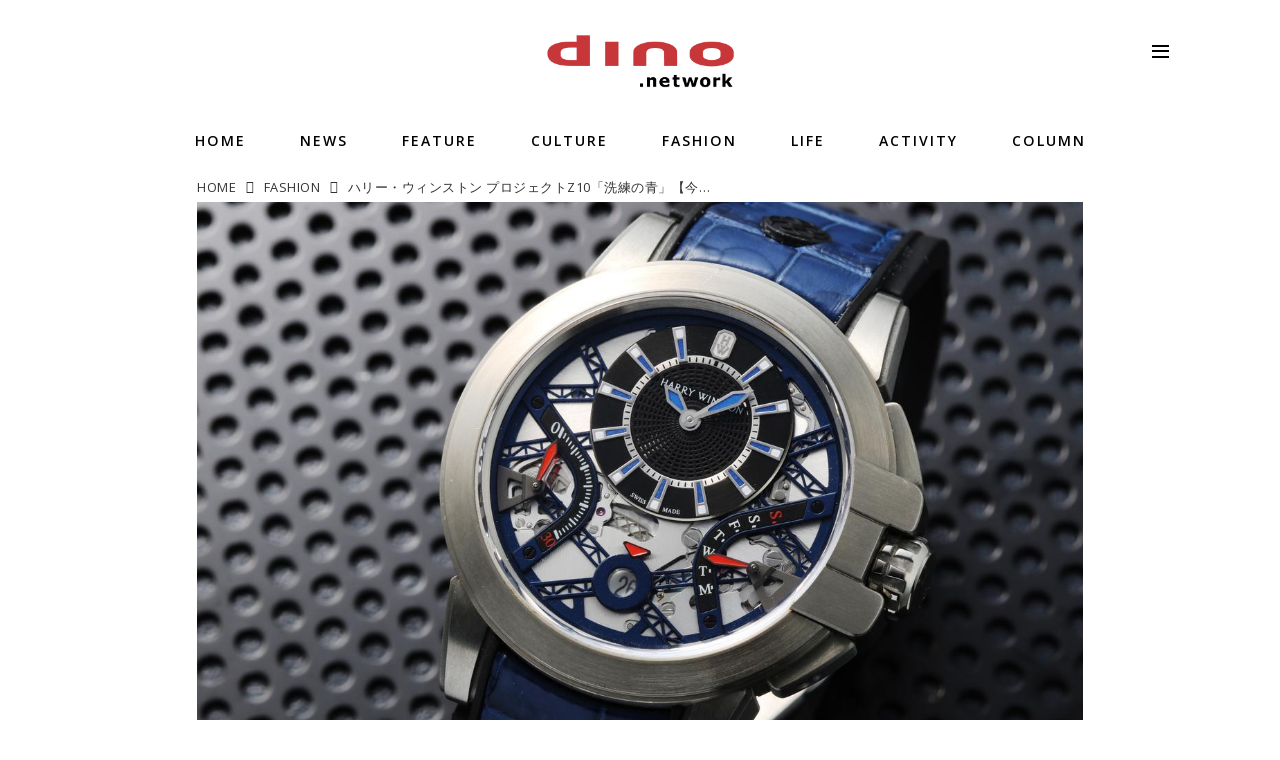

--- FILE ---
content_type: text/html; charset=utf-8
request_url: https://dino.network/fashion/17307902
body_size: 28169
content:
<!DOCTYPE html>
<html lang="ja">
<head>

<meta charset="utf-8">
<meta http-equiv="X-UA-Compatible" content="IE=Edge">
<meta name="viewport" content="width=device-width, initial-scale=1">
<meta name="format-detection" content="telephone=no">
<link rel="shortcut icon" href="/static/lib/dinovc/dino-favicon-red-144x144.png">
<link rel="apple-touch-icon" href="/static/lib/dinovc/dino-favicon-red-144x144.png">
<link rel="alternate" type="application/rss+xml" href="https://dino.network/_rss/rss20.xml" title="dino.network - RSS Feed" />









<title>ハリー・ウィンストン プロジェクトZ10「洗練の青」【今週の逸本 Vol.10】 - dino.network</title>

<meta name="description" content="フォーマルからインフォーマルまで、自身のこだわりを移す鏡として選ばれる腕時計の数々。ここではブランド腕時計専門店・MOON PHASE（ムーンフェイズ）が最新モデルからアンティークまで、見る者の感性を刺激する1本をセレクト。今回は宝飾ブランドのハリー・ウィンストンから、プロジェクトZ10をご紹介。">







<link rel="canonical" href="https://dino.network/fashion/17307902">
<link rel="amphtml" href="https://dino.network/_amp/fashion/17307902">

<meta http-equiv="Last-Modified" content="Fri, 20 Oct 2023 20:18:00 +0900">





<!-- Piwik -->

<script id="script-piwik-setting">
window._piwik = {
	'BASE':'https://acs01.rvlvr.co/piwik/',
	'trackers':{
		'173':null,
		'734':null,
	},
	'pageview':null,
	'event':null,
}
</script>


<script src="/static/dinoportal/js/piwikutil.js" async defer></script>





<noscript>
<img src="https://acs01.rvlvr.co/piwik/piwik.php?idsite=734&rec=1&url=https%3A//dino.network/fashion/17307902" style="border:0;display:none" alt="" width=1 height=1>
<img src="https://acs01.rvlvr.co/piwik/piwik.php?idsite=173&rec=1&url=https%3A//dino.network/fashion/17307902" style="border:0;display:none" alt="" width=1 height=1>

</noscript>

<!-- End Piwik Tracking Code -->
<!-- /page.PIWIK_BASE_URL, /is_preview -->





<meta name="twitter:widgets:csp" content="on">
<meta name="twitter:card" content="summary_large_image">
<meta property="og:type" content="article">
<meta property="og:url" content="https://dino.network/fashion/17307902">

<meta property="og:title" content="ハリー・ウィンストン プロジェクトZ10「洗練の青」【今週の逸本 Vol.10】 - dino.network">



<meta property="og:image" content="https://d1uzk9o9cg136f.cloudfront.net/f/16783497/rc/2019/10/04/47e05b57acc0c9f2aeb0a26df1419e40fcf9944f_xlarge.jpg">
<meta property="og:image:width" content="1280">
<meta property="og:image:height" content="853">


<meta property="og:description" content="フォーマルからインフォーマルまで、自身のこだわりを移す鏡として選ばれる腕時計の数々。ここではブランド腕時計専門店・MOON PHASE（ムーンフェイズ）が最新モデルからアンティークまで、見る者の感性を刺激する1本をセレクト。今回は宝飾ブランドのハリー・ウィンストンから、プロジェクトZ10をご紹介。">




<meta property="fb:app_id" content="1124043777611130" />



<link rel="stylesheet" href="/static/lib/js/jquery-embedhelper.css?_=251225165549">


<link rel="preload" href="/static/lib/fontawesome-4/fonts/fontawesome-webfont.woff2?v=4.7.0" as="font" type="font/woff2" crossorigin>
<link rel="preload" href="/static/lib/ligaturesymbols-2/LigatureSymbols-2.11.ttf" as="font" type="font/ttf" crossorigin>

<script id="facebook-jssdk">/* hack: prevent fb sdk in body : proc by jquery-embedheler */</script>
<style id="style-prevent-animation">*,*:before,*:after{-webkit-transition:none!important;-moz-transition:none!important;transition:none!important;-webkit-animation:none!important;-moz-animation:none!important;animation:none!important}</style>


<link rel="stylesheet" href="/static/dinoportal/css/reset.css?251225165549">
<link rel="stylesheet" href="/static/dinoportal/css/common.css?251225165549">
<link rel="stylesheet" href="/static/dinoportal/css/common-not-amp.css?251225165549">
<link rel="stylesheet" href="/static/user-notify/user-notify.css?251225165549">
<link rel="stylesheet" href="/static/wf/css/article.css?251225165549">
<link rel="stylesheet" href="/static/wf/css/article-not-amp.css?251225165549">
<link rel="stylesheet" href="/static/dinoportal/css/print.css?251225165549" media="print">

<link rel="stylesheet" href="/static/lib/jquery-carousel/jquery-carousel.css?251225165549">
<link rel="stylesheet" href="/static/lib/jquery-carousel-2/jquery-carousel.css?251225165549">

<link href="/static/lib/ligaturesymbols-2/LigatureSymbols.min.css" rel="stylesheet" type="text/css">
<link href="/static/lib/ligaturesymbols-2/LigatureSymbols.min.css" rel="stylesheet" type="text/css">
<link href="/static/lib/rvlvr/rvlvr.css" rel="stylesheet">

<link rel="stylesheet" href="/static/dinoportal/custom/maxwidth.css?251225165549">


<!-- jquery migrate for develop -->
<script src="/static/lib/js/jquery-3.7.1.min.js"></script>
<script src="/static/lib/js/jquery-migrate-3.5.2.min.js"></script>	
<script src="/static/lib/js/jquery-migrate-enable.js"></script>

<script src="/static/lib/js/jquery-utils.js?251225165549"></script>




<script>$(function(){setTimeout(function(){$('#style-prevent-animation').remove();},1000)});</script>

<script>window._langrc={login:'ログイン',search:'検索'}</script>

<link rel="preload" href="https://fonts.gstatic.com/s/lobstertwo/v13/BngMUXZGTXPUvIoyV6yN5-fN5qU.woff2" as="font" type="font/woff2" crossorigin>

<link rel="stylesheet" href="/static/dinoportal/css/content.css?251225165549">
<link rel="stylesheet" href="/static/dinoportal/css/content-not-amp.css?251225165549">
<link rel="stylesheet" href="/static/dinoportal/css/content-paging.css?251225165549">
<link rel="stylesheet" href="/static/dinoportal/custom/content-sns-buttons-top-small.css?251225165549">
<link rel="stylesheet" media="print" onload="this.media='all'" href="/static/wf/css/article-votes.css?251225165549">
<link rel="stylesheet" media="print" onload="this.media='all'" href="/static/wf/css/article-carousel.css?251225165549">
<link rel="stylesheet" media="print" onload="this.media='all'" href="/static/wf/css/article-album.css?251225165549">
<link rel="stylesheet" media="print" onload="this.media='all'" href="/static/lib/js/tbl-md.css?251225165549">
<link rel="stylesheet" media="print" onload="this.media='all'" href="/static/wf/css/article-list.css?251225165549">
<link rel="stylesheet" media="print" onload="this.media='all'" href="/static/wf/css/article-lbox.css?251225165549">
<link rel="stylesheet" media="print" onload="this.media='all'" href="/static/wf/css/article-afls.css?251225165549">




<style>body:not(.ptluser-logined) .limited-more.init>span:after{content:'ログインして本文を読む'}.network-error>span:after,.limited-more.error>span:after{content:'通信エラーです' '\0a' 'しばらくして再読み込みしてください'}.album-link-title:empty::after{content:'アルバム'}.vote-result[data-content-cached-at-relative-unit="sec"]::before{content:attr(data-content-cached-at-relative-num)"秒前の集計結果"}.vote-result[data-content-cached-at-relative-unit="sec"][data-content-cached-at-num="1"]::before{content:attr(data-content-cached-at-relative-num)"秒前の集計結果"}.vote-result[data-content-cached-at-relative-unit="min"]::before{content:attr(data-content-cached-at-relative-num)"分前の集計結果"}.vote-result[data-content-cached-at-relative-unit="min"][data-content-cached-at-num="1"]::before{content:attr(data-content-cached-at-relative-num)"分前の集計結果"}.vote-result[data-content-cached-at-relative-unit="day"]::before{content:attr(data-content-cached-at-relative-num)"日前の集計結果"}.vote-result[data-content-cached-at-relative-unit="day"][data-content-cached-at-num="1"]::before{content:attr(data-content-cached-at-relative-num)"日前の集計結果"}.afls-container[data-afls-src="amazonpa"] .afls-note-disclaimer:hover::after{content:'価格および発送可能時期は表示された日付/時刻の時点のものであり、変更される場合があります。' '\a' '本商品の購入においては、購入の時点でAmazon.co.jpに表示されている価格および発送可能時期の情報が適用されます。'}.afls-container[data-afls-src="rakutenapi"] .afls-note-disclaimer:hover::after{content:'このサイトで掲載されている情報は、dino.network の作成者により運営されています。' '\a' '価格、販売可能情報は、変更される場合があります。' '\a' '購入時に楽天市場店舗（www.rakuten.co.jp）に表示されている価格が、その商品の販売に適用されます。'}</style>


<script id="script-acs-flags">
window._use_acs_content_dummy=false;
window._use_vpv_iframe=false;
</script>




<!-- custom css as less  -->


<style id="style-site-custom" type="text/less">

/**** imported colors.less ****/


@colors-base: #666; 
@colors-base-bg: white; 
@colors-base-box: @colors-base; 
@colors-base-box-bg: fade(@colors-base, 8%); 

@colors-header: @colors-base; 
@colors-header-bg: @colors-base-bg; 
@colors-header-menu: @colors-header; 
@colors-header-menu-bg: @colors-header-bg; 
@colors-header-menu-active: black; 
@colors-header-menu-active-bg: transparent; 
@colors-header-menu-active-mark: black; 
@colors-header-shadow: #eee; 

@colors-footer: @colors-base-box; 
@colors-footer-bg: @colors-base-box-bg; 

@colors-widget: @colors-base-box; 
@colors-widget-bg: @colors-base-box-bg; 
@colors-marble: @colors-widget; 
@colors-marble-bg: @colors-widget-bg; 
@colors-marblebar: @colors-base; 
@colors-marblebar-bg: @colors-base-bg; 


@colors-menufeed-title: black; 
@colors-contents-title: @colors-base; 
@colors-cards-bg: #eee; 

@colors-content-heading: @colors-base; 
@colors-content-heading-decoration: @colors-base; 
@colors-content-subheading: @colors-base; 
@colors-content-subheading-decoration: @colors-base; 
@colors-content-body-link: inherit; 
@colors-content-body-link-active: inherit; 
@colors-content-quote: @colors-base-box; 
@colors-content-quote-bg: @colors-base-box-bg; 
@colors-content-box: @colors-base-box; 
@colors-content-box-bg: @colors-base-box-bg; 


@colors-paging-current: @colors-base-box; 
@colors-paging-current-bg: @colors-base-box-bg; 


@colors-spiral-header: @colors-header; 
@colors-spiral-header-bg: @colors-header-bg; 
@colors-spiral-header-shadow: @colors-header-shadow;



@colors-btn: black;
@colors-btn-bg: #eee;
@colors-btn-border: #ccc;

@colors-btn-colored: white;
@colors-btn-colored-bg: hsl(359, 57%, 49%);
@colors-btn-colored-border: hsl(359, 57%, 49%);


@colors-tab-active: hsl(359, 57%, 49%);



body {
	color: @colors-base;
	background: @colors-base-bg;
}
.content-info {
	color: @colors-base;
}

*,*:after,*:before {
	border-color: fade(@colors-base, 50%);
}



#header-container,
.menu-overflowed > .container {
	color: @colors-header;
}
#header-bgs:after {
	border-bottom-color: @colors-header-shadow;
}


.spiral-header-container {
	color: @colors-spiral-header;
}
.spiral-header-bgs {
	border-bottom-color: @colors-spiral-header-shadow;
}




#header-menu {
	color: @colors-header-menu;
}

.menu-overflowed > .container {
	color: @colors-header-menu;
	background: @colors-header-menu-bg;
}

#header-bg {
	background: @colors-header-bg;
}
.spiral-header-bg {
	background: @colors-spiral-header-bg;
}
#header-menu-bg {
	background: @colors-header-menu-bg;
}


#header:not(.initialized) {
	background: @colors-header-bg;
}
@media (max-width:767px) {
	#header:not(.initialized) #header-menu {
		background: @colors-header-menu-bg;
	}
}

#header-menu > a:hover,
#header-menu > a.active {
	color: @colors-header-menu-active;
	background: @colors-header-menu-active-bg;
}
#header-menu > a:hover:after,
#header-menu > a.active:after {
	border-bottom-color: @colors-header-menu-active-mark;
}


#footer {
	color: @colors-footer;
	background: @colors-footer-bg;
}


.newsfeed-block-header h2 {
	color: @colors-menufeed-title;
}

#newsfeed .wfcontent .content-link .content-title {
	color: @colors-contents-title;
}


#newsfeed.newsfeed-all-display-type-photo,
#newsfeed.newsfeed-all-display-type-card {
	background: @colors-cards-bg;
}


body.page-ctstock #main > .content .content-summary a:not(.btn),
body.page-ctstock #main > .content .content-body-body a:not(.btn),
body.page-content #main > .content .content-summary a:not(.btn),
body.page-content #main > .content .content-body-body a:not(.btn) {
	color: @colors-content-body-link;
}
body.page-ctstock #main > .content .content-summary a:not(.btn):hover,
body.page-ctstock #main > .content .content-summary a:not(.btn):active,
body.page-ctstock #main > .content .content-body-body a:not(.btn):hover,
body.page-ctstock #main > .content .content-body-body a:not(.btn):active,
body.page-content #main > .content .content-summary a:not(.btn):hover,
body.page-content #main > .content .content-summary a:not(.btn):active,
body.page-content #main > .content .content-body-body a:not(.btn):hover,
body.page-content #main > .content .content-body-body a:not(.btn):active {
	color: @colors-content-body-link-active;
}

.article > .article-heading {
	color: @colors-content-heading;
	border-color: @colors-content-heading-decoration;
}
.article > .article-subheading {
	color: @colors-content-subheading;
	border-color: @colors-content-subheading-decoration;
}


.article > .quotebox {
	color: @colors-content-quote;
	background: @colors-content-quote-bg;
}
.article > p.box {
	color: @colors-content-box;
	background: @colors-content-box-bg;
}



body:not(.custom-sidebar-separate) .widgets,
body.custom-sidebar-separate .widgets > *,
#newsfeed .widget {
	color: @colors-widget;
	background: @colors-widget-bg;
}


#newsfeed .marble {
	color: @colors-marble;
	background: @colors-marble-bg;
}
#newsfeed .marblebar {
	color: @colors-marblebar;
	background: @colors-marblebar-bg;
}


.btn,
.btn:hover,
.btn:active,
a.btn,
a.btn:hover,
a.btn:active,
a.btn:visited,
button,
button:hover,
button:active,
input[type="button"], input[type="submit"], input[type="reset"],
input[type="button"]:hover, input[type="submit"]:hover, input[type="reset"]:hover,
input[type="button"]:active, input[type="submit"]:active, input[type="reset"]:active {
	color:@colors-btn;
	background:@colors-btn-bg;
	border:1px solid @colors-btn-border;
}

.btn-colored, .btn-colored:hover, .btn-colored:active,
.btn-colored[disabled], .btn-colored[disabled]:hover,
a.btn-colored, a.btn-colored:hover, a.btn-colored:active, a.btn-colored:visited,
a.btn-colored[disabled], a.btn-colored[disabled]:hover, a.btn-colored[disabled]:visited,
input[type="button"].btn-colored, input[type="button"].btn-colored:hover, input[type="button"].btn-colored:active,
button:not([type]):not(.btn-normal),
button[type="submit"]:not(.btn-normal), input[type="submit"]:not(.btn-normal),
button[type="submit"]:not(.btn-normal):hover, input[type="submit"]:not(.btn-normal):hover,
button[type="submit"]:not(.btn-normal):active, input[type="submit"]:not(.btn-normal):active {
	color:@colors-btn-colored;
	background:@colors-btn-colored-bg;
	border:1px solid @colors-btn-colored-border;
}

.nav-tabs > li.active > a,
.nav-tabs > li.active > a:hover,
.nav-tabs > li > a:hover {
	border-bottom-color:@colors-tab-active;
}
.nav-tabs > li > a:hover {
	border-bottom-color:fade(@colors-tab-active, 30%);
}


body.page-ctstock #main>.content .content-body-body a.content-paging-link.content-paging-link-current,
body.page-ctstock #main>.content .content-body-body a.content-paging-link:hover,
body.page-content #main>.content .content-body-body a.content-paging-link.content-paging-link-current,
body.page-content #main>.content .content-body-body a.content-paging-link:hover {
	color: @colors-paging-current;
	background: @colors-paging-current-bg;
	border-color: @colors-paging-current;
}


/**** end of imported colors.less ****/


@colors-base: #333;
@colors-base-bg: white;
@colors-header: #000;
@colors-header-menu-active: #c73638;
@colors-header-menu-active-mark: transparent;
@colors-header-shadow: transparent;
@colors-footer: #fff;
@colors-footer-bg: #000;
@colors-widget: #333;
@colors-widget-bg: #fff;
@colors-cards-bg: #fff;
@colors-menufeed-title: #333; 
/* コンテンツ */
@colors-content-body-link: #bd3735;
@colors-content-body-link-active: inherit;
/* ページング */
@colors-paging-current: #333;
@colors-paging-current-bg: #fff;
/* ボタン */
@colors-btn: #000;
@colors-btn-bg: #e5e5e5;
@colors-btn-border: #e5e5e5;
@colors-btn-colored: #fff;
@colors-btn-colored-bg: #000;
@colors-btn-colored-border: #000;


/**** imported new-marker.less ****/


@new-marker-recent: '3d'; 

@colors-new-marker: hsl(0, 67%, 95%);
@colors-new-marker-bg: hsl(0, 67%, 45%);
@colors-pinned-marker: hsl(60, 100%, 20%);
@colors-pinned-marker-bg: hsl(60, 100%, 47%);



.pinned-marker,
.new-marker {
	font-family: verdana;
	font-weight: bold;
	font-style:normal;
	text-decoration:none;
	text-shadow:none;
	display:inline-block;
	line-height:1;
	font-size:60%;
	vertical-align:text-top;
	padding:0.25em;
	margin-right:0.5em;
	position:relative;
	top:0.05em;
}

.pinned-marker {
	content:"PICKUP";
	color:@colors-pinned-marker;
	background:@colors-pinned-marker-bg;
}

.new-marker {
	content:"NEW";
	color:@colors-new-marker;
	background:@colors-new-marker-bg;
}

& when (@new-marker-recent = 'test') {
	.wfcontent[data-pubdate-recent] .content-title:before
	{ .new-marker; }
}

.wfcontent.is-pinned .content-title:before {
	.pinned-marker;
}

& when (@new-marker-recent = '0d') {
	.wfcontent[data-pubdate-recent="-0d"] .content-title:before
	{ .new-marker; }
}

& when (@new-marker-recent = '1d') {
	.wfcontent[data-pubdate-recent="-1d"] .content-title:before,
	.wfcontent[data-pubdate-recent="-0d"] .content-title:before
	{ .new-marker; }
}

& when (@new-marker-recent = '2d') {
	.wfcontent[data-pubdate-recent="-2d"] .content-title:before,
	.wfcontent[data-pubdate-recent="-1d"] .content-title:before,
	.wfcontent[data-pubdate-recent="-0d"] .content-title:before
	{ .new-marker; }
}

& when (@new-marker-recent = '3d') {
	.wfcontent[data-pubdate-recent="-3d"] .content-title:before,
	.wfcontent[data-pubdate-recent="-2d"] .content-title:before,
	.wfcontent[data-pubdate-recent="-1d"] .content-title:before,
	.wfcontent[data-pubdate-recent="-0d"] .content-title:before
	{ .new-marker; }
}

& when (@new-marker-recent = '1w') {
	.wfcontent[data-pubdate-recent="-1w"] .content-title:before,
	.wfcontent[data-pubdate-recent="-3d"] .content-title:before,
	.wfcontent[data-pubdate-recent="-2d"] .content-title:before,
	.wfcontent[data-pubdate-recent="-1d"] .content-title:before,
	.wfcontent[data-pubdate-recent="-0d"] .content-title:before
	{ .new-marker; }
}

& when (@new-marker-recent = '1m') {
	.wfcontent[data-pubdate-recent="-1m"] .content-title:before,
	.wfcontent[data-pubdate-recent="-1w"] .content-title:before,
	.wfcontent[data-pubdate-recent="-3d"] .content-title:before,
	.wfcontent[data-pubdate-recent="-2d"] .content-title:before,
	.wfcontent[data-pubdate-recent="-1d"] .content-title:before,
	.wfcontent[data-pubdate-recent="-0d"] .content-title:before
	{ .new-marker; }
}

/**** end of imported new-marker.less ****/


@new-marker-recent: '3d';
@requirejs: url('/static/dinoportal/custom/freeq-here.js');
/*@requirejs: url('/static/dinoportal/custom/content-paging-ajax.js');*/

.wfuser-site, .user-heading-site, .content-author-site-wrap, .widget-content-author-site-wrap, #user-notifies-toggle:not(.has-notifies), .wfcontent a.content-author-name, span.content-author-name, a.content-author-name, .widget-content-author, #search-icon, #common-header #subsc-menu, #footer #subsc-link, #common-header #js-add-header-r, #signup-icon, #subsc-link, .content-body-body.article .breadcrumbs {
	display:none !important;
}


/* https://techblog.recochoku.jp/1206 */
body { font-family: 'Open Sans', "Yu Gothic Medium", "游ゴシック Medium", YuGothic, "游ゴシック体", sans-serif; }

body:not(.page-content) #main, .inserted-spiral .spiral-header-defaults, .inserted-spiral .spiral-contents-container, #header-defaults, body.custom-header-menu-always-mobile #header-menu, #common-header, #main>.breadcrumbs>ol, #footer-container {
	max-width:1080px;
	letter-spacing: .5px;
}

@media (max-width: 767px) { body { font-size: 3.875vw; } }
@media (min-width: 768px) and (max-width: 800px) { body { font-size: 2vw; } }
@media (min-width: 801px) { body { font-size: unset; } }


#header-container {
	height: auto;
}

#header-defaults {
	height: inherit;
	padding: 0 8px;
	justify-content: center;
	flex-direction: column;
}

#header-title {
	max-width: 195px;
	padding: 31px 0;
	margin: 0 auto;
}


#header-menu {
	justify-content: center;
	align-items: center;
}

#header-menu>a {
	letter-spacing: 2px;
	font-family: 'Open Sans', sans-serif;
	height: unset;
	padding: 0px;
	margin: 8px 27px;
	font-size: 117%;
	font-weight: 600;
}


#header #header-menu > a:after {
	border:none;
}

span.menu-more.centeringchild.inline {
    height: inherit!important;
}

#header-right {
	position: absolute;
	right: 0;
	top: 31px;
}

#menu-icon {
	display: flex;
}

i.fa.fa-bars {
	width: 17px;
	height: 2px;
	background-color: currentColor;
}

.fa-bars:before {
	content: '';
	display: block;
	margin-top: -5px;
	width: 17px;
	height: 2px;
	background-color: currentColor;
}


.fa-bars:after {
	content: '';
	display: block;
	margin-top: 9px;
	width: 17px;
	height: 2px;
	background-color: currentColor;
}

@media (min-width:768px) {
#header.slide-up #header-container {
    -webkit-transform: translateY(-122px);
    -moz-transform: translateY(-122px);
    -ms-transform: translateY(-122px);
    transform: translateY(-122px);
}
}

@media (max-width: 767px) {
	#header-menu {display:none; }
	#header-container { height: 60px;}
	#header-title { max-width: 125px; padding: 0; }
	#header-right { top: 12px; right: 10px;  }
	#header-right > #menu-icon { padding: 0 2px 0 5px; }
	i.fa.fa-bars, i.fa.fa-bars:before, i.fa.fa-bars:after { height: 1px; width: 15px; }

	#header.slide-up #header-container {
		-webkit-transform: translateY(-60px)!important;
		-moz-transform: translateY(-60px)!important;
		-ms-transform: translateY(-6ppx)!important;
		transform: translateY(-60px)!important;
	}
}

/* ニューフィード */

@media (min-width: 1024px) {
	.inserted-spiral .spiral-contents-container, #main-contents-container{ padding-right:354px;}
} 

@media (min-width:768px) and (max-width:1230px) {
	#main-contents-container, #main>.breadcrumbs>ol {
		margin: 0 15px;
	}
}

.newsfeed-block-header h2>a {
	border: none;
	font-size: 120%;
	letter-spacing: 2px;
}

.wfcontent:hover {
	opacity:.7;
}

@media (min-width:768px) {
	#main {
		padding-top: 172px!important;
	}
	
	.newsfeed-block-header-container, 
	.newsfeed-block.newsfeed-all-display-type-normal .wfcontent-container, 
	.newsfeed-block.newsfeed-all-display-type-carousel .wfcontent-container, 
	.newsfeed-block.newsfeed-all-display-type-list .newsfeed-block-contents, 
	.newsfeed-block.newsfeed-all-display-type-photo .newsfeed-block-contents, 
	.newsfeed-block.newsfeed-all-display-type-card .newsfeed-block-contents {
		padding: 0 0px 0 0px;
		max-width: calc(856px + 15px * 2);
		max-width: ~"calc(856px + 15px * 2)";
	}

	.newsfeed-block:first-child .newsfeed-block-header {
		padding: 0;
	}

	.main-contents .newsfeed-all-display-type-card .wfcontent, 
	.spiral-contents .newsfeed-all-display-type-card .wfcontent {
		width: calc( 100% / 2 + 28px / 2 - 28px );
		width: ~"calc( 100% / 2 + 28px / 2 - 28px )";
		margin:0 0 28px 28px!important
	}

	.newsfeed-all-display-type-card .wfcontent:nth-child(2n+1) {
		margin-left: 0px !important;
	}
}

.main-contents .newsfeed-all-display-type-card .wfcontent .wfcontent-container, 
.spiral-contents-container .newsfeed-all-display-type-card .wfcontent .wfcontent-container {
	padding: 0!important;
	border: none;
}

.newsfeed-all-display-type-card .wfcontent-container.flex-container>.flex-item+.flex-item {
	padding: 0 10px;
	margin-top: 12px;
}

.content-leading .img-wrap:before,
.newsfeed-all-display-type-card .content-leading .img-wrap:before,
.spiral-contents-container .newsfeed-all-display-type-card .content-leading .img-wrap:before {
	padding-top: 52.5%;
}

.wfcontent .content-body-container {
	padding: 0;
}

.newsfeed-all-display-type-card .content-title {
	line-height:1.4;
	white-space:normal;
	max-height: none;
	height: ~"calc(1.4em * 2)";
	overflow: hidden;
	display: block;
	font-size:125%;
	font-weight:normal;
	margin: 0;
}

@supports (-webkit-line-clamp:2) {
  .newsfeed-all-display-type-card .content-title {
	display: -webkit-box;
	-webkit-box-orient: vertical;
	-webkit-line-clamp: 2;
  }
}

#newsfeed .wfcontent .content-info, 
.newsfeed-all-display-type-card .wfcontent .content-info, 
#newsfeed .newsfeed-block.newsfeed-all-display-type-card .wfcontent .content-info, 
#newsfeed.newsfeed-all-display-type-card .wfcontent .content-info {
	margin: 10px 0 0px;
	color: #888;
	font-size: 75%;
}


#newsfeed .wfcontent .content-body, #newsfeed .wfcontent .content-author-info {
	opacity: 1;
}

.wfcontent .content-author-info {
	font-size: 125%;
}

#newsfeed .wfcontent[data-pubdate-recent="-3d"] .content-title:before,  #newsfeed .wfcontent[data-pubdate-recent="-2d"] .content-title:before, #newsfeed .wfcontent[data-pubdate-recent="-1d"] .content-title:before, #newsfeed .wfcontent[data-pubdate-recent="-0d"] .content-title:before, 
.spiral-contents-container .wfcontent[data-pubdate-recent="-3d"] .content-title:before,  .spiral-contents-container .wfcontent[data-pubdate-recent="-2d"] .content-title:before, .spiral-contents-container .wfcontent[data-pubdate-recent="-1d"] .content-title:before, .spiral-contents-container .wfcontent[data-pubdate-recent="-0d"] .content-title:before {
	font-family: 'Open Sans', sans-serif;
	font-size: 12px;
	letter-spacing: 1px;
	color: #fff;
	background: transparent;
	position: absolute;
	top: 13px;
	left: 5px;
	transform: rotate(-45deg);
	z-index: 10;
}

#newsfeed .wfcontent[data-pubdate-recent="-3d"] .content-title:after,  #newsfeed .wfcontent[data-pubdate-recent="-2d"] .content-title:after, #newsfeed .wfcontent[data-pubdate-recent="-1d"] .content-title:after, #newsfeed .wfcontent[data-pubdate-recent="-0d"] .content-title:after, 
.spiral-contents-container .wfcontent[data-pubdate-recent="-3d"] .content-title:after,  .spiral-contents-container .wfcontent[data-pubdate-recent="-2d"] .content-title:after, .spiral-contents-container .wfcontent[data-pubdate-recent="-1d"] .content-title:after, .spiral-contents-container .wfcontent[data-pubdate-recent="-0d"] .content-title:after {
	content:"";
	border-top: 0px solid transparent;
	border-left: 65px solid hsla(1, 56%, 47%, 0.85);
	border-right: 0px solid transparent;
	border-bottom: 65px solid transparent;
	position: absolute;
	top:0;
	left:0;
	z-index: 5;
}


/* 連載名の表示 */

#newsfeed .wfcontent .content-tags, .newsfeed .wfcontent .content-tags, .wfcontent .content-tags {
    display: flex;
    order: 1;
    font-size: 109%;
    font-weight: bold;
    margin: 0;
    line-height: 1;
}


.wfcontent .content-info {
    order: 3;
}

.wfcontent .content-link {
    order: 2;
}

.content-body-container {
    display: flex;
    flex-direction: column;
    padding-bottom: 5px;
}

a.content-tag {
    display: none;
}

a.content-tag:hover {
    text-decoration: none;
}

a.content-tag[data-tag="COLUMN"] + a.content-tag {
	display: inherit;
	margin: 0 0 10px;
	white-space: normal;
}

#newsfeed .content-tag:before, #main .content-tags .content-tag> span:before, .newsfeed .content-tag:before {
    display: none;
}

.format-pubdate {
	font-size: inherit;
	line-height: 1.3;
}

.readmore-btn {
	margin: -6px 0 0;
	padding-bottom: 6px;
	text-align: right;
	line-height: 1;
}

.readmore-btn a {
	position: relative;
	padding: 0px 22px 1px 0;
	font-size: 87%;
	font-weight: bold;
	color: #bd3735;
}

.readmore-btn a:before {
	position: absolute;
	content: '';
	bottom: -3px;
	right: 0;
	width: 0;
	height: 0;
	border: none;
	border-right: solid 10px transparent;
	border-bottom: solid 10px;
}

.readmore-btn a:after {
	position: absolute;
	content: '';
	bottom: -3px;
	right: 10px;
	width: ~"calc(100% - 10px)";
	border-bottom: solid 3px;
}


.readmore-btn a:hover {
	text-decoration:none;
	opacity: .7;
}



/* 続きは共通ヘッダーで */

</style>
<script>
<!--
/* custom css */
(function(d, s){
	var m, rx = /^@(import|requirejs:)\s+(\((css|less)\))?\s*(url\()?('|"|)(.+?)\5(\))?;/gm;
	var scripts = {};
	var bc = [], hd = d.getElementsByTagName('head')[0];
	function procCustomLess(custom_css) {
		custom_css =
			custom_css
				.replace(/\/\*([\S\s]*?)\*\//mg, '')
				.replace(/\/\/.*$/g, '');
		// console.log('custom_css:\n' + custom_css);
		while (m = rx.exec(custom_css)) {
			var cmd = m[1], arg = m[6];
			if (arg.indexOf('/static/dinoportal/custom/') != 0) {
				continue;
			}
			console.log('custom css:cmd=' + cmd + ',arg=' + arg);
			({
				'import': function(arg, m){
					m = arg.match(/^.+\/([^\/]*)\.(css|less)$/);
					if (m) {
						bc.push('custom-' + m[1]);
					}
				},
				'requirejs:': function(arg, m){
					m = arg.match(/^.+\/([^\/]*)\.(js)$/);
					if (m) {
						// $('<'+'script src='+m[2]+'></'+'script>').appendTo('body');
						s = d.createElement('script');
						s.src = arg;
						hd.appendChild(s);
					}
				},
			}[cmd]||(function(){}))(arg);
		}
	}
	function procCustomLessImported(custom_css){
		// chrome 101 workaround #4302 / server side import css,less
		var m, rx2 = /\*\*\* imported ((\S+)\.(less|css)) \*\*\*/gm;
		while (m = rx2.exec(custom_css)) {
			console.log('custom css server imported:' + m[1])
			bc.push('custom-' + m[2]);
		}
	}
	var custom_css = (d.getElementById('style-site-custom')||{}).innerHTML;
	custom_css && procCustomLess(custom_css);
	custom_css && procCustomLessImported(custom_css);
	custom_css = (d.getElementById('style-path-custom')||{}).innerHTML;
	custom_css && procCustomLess(custom_css);
	custom_css && procCustomLessImported(custom_css);
	$(function(){
		d.body.className = d.body.className + ' ' + bc.join(' ');
		$(document).trigger('loadcustoms');
		window._customized = {};
		$.each(bc, function(i, v){
			var vname = v.replace(/custom-/, '').replace(/-/g, '_');
			window._customized[vname] = true;
		});
		console.log('body.' + bc.join('.'));
		console.log('window._customized', window._customized);
	});
})(document);
/*  less */
window.less = { env:'development', errorReporting:'console', dumpLineNumbers: "comments", logLevel:2, compress:false, javascriptEnabled:true };

(function(){
	var ls = document.getElementById('style-site-custom'),
		ls_txt = ls.textContent.replace(
			/^\/\*\*\* external import: (.+) \*\*\*\//gm, function(a, href){
				var ln = document.createElement('link');
				ln.setAttribute('data-from-customcss', '1');
				ln.rel = 'stylesheet';
				ln.href = href;
				ls.parentNode.insertBefore(ln, ls);
				console.log('custom css: inserted external link[rel="stylesheet"]', ln);
				return '/* replaced */';
			});
})();

(function(s){
	if (window.navigator.userAgent.match(/msie (7|8|9|10)/i)) {
		s.src = '/static/lib/less/less.min.js?_=251225165549';
	} else {
		s.src = '/static/lib/less-4.1.2/less.min.js?_=251225165549';
	}
	document.head.appendChild(s);
})(document.createElement('script'));

/*  */
// ' -->
</script>



<!-- end of custom css -->

<style id="style-spaceless-init">.spaceless > * { float:left; }</style>

<!-- acs --><meta name="google-site-verification" content="4AEkwQoo0_unf-EMN_UJiFSJjVjDNHc5y6k29o6hr00" />
<script async src="https://pagead2.googlesyndication.com/pagead/js/adsbygoogle.js"></script>
<link href="https://fonts.googleapis.com/css?family=M+PLUS+1p:400,500,700|Open+Sans:400,600,700&display=swap&subset=japanese" rel="stylesheet">

<!-- Global site tag (gtag.js) - Google Analytics -->
<script async src="https://www.googletagmanager.com/gtag/js?id=UA-34497944-45"></script>
<script>
  window.dataLayer = window.dataLayer || [];
  function gtag(){dataLayer.push(arguments);}
  gtag('js', new Date());

  gtag('config', 'G-T03XCBGQZC'); // GA4
 window.gtag = window.gtag||function(){dataLayer.push(arguments)};
function _vpvup(ev){
	// 仮想PVイベントを送信
	gtag('event', 'page_view', {
		page_path: '/' + ev.detail.new_href.split('/').slice(3).join('/'),
		page_location: ev.detail.new_href,
		page_referrer: ev.detail.old_href,
	});
}
// URL変更でPVアップ : GA4の拡張計測機能を活かす場合は不要
document.addEventListener('_changehref', _vpvup);
// 一覧の動的ページ追加でPVアップ
document.addEventListener('_virtualpv', _vpvup);
</script>

<!-- Facebook Pixel Code -->
<meta name="facebook-domain-verification" content="iu4egxloqceyl1p0nvhy3fov3l8btq" />
<script>
!function(f,b,e,v,n,t,s)
{if(f.fbq)return;n=f.fbq=function(){n.callMethod?
n.callMethod.apply(n,arguments):n.queue.push(arguments)};
if(!f._fbq)f._fbq=n;n.push=n;n.loaded=!0;n.version='2.0';
n.queue=[];t=b.createElement(e);t.async=!0;
t.src=v;s=b.getElementsByTagName(e)[0];
s.parentNode.insertBefore(t,s)}(window, document,'script',
'https://connect.facebook.net/en_US/fbevents.js');
fbq('init', '999651350142016');
fbq('track', 'PageView');
</script>
<noscript><img height="1" width="1" style="display:none"
src="https://www.facebook.com/tr?id=999651350142016&ev=PageView&noscript=1"
/></noscript>
<!-- End Facebook Pixel Code -->

<!-- Facebook ドメイン認証 -->
<meta name="facebook-domain-verification" content="e7tbi1ifnjb4wlvid26987ita6ot7j">

<!-- audience-one unitag -->
<script type="text/javascript">(function(d,u){var b=d.getElementsByTagName("script")[0],j=d.createElement("script");j.async=true;j.src=u;b.parentNode.insertBefore(j,b);})(document,"//img.ak.impact-ad.jp/ut/0d5faaaeb71c1f4f_5703.js");</script>
<!-- End audience-one unitag -->







<!-- 構造化データ記事情報 -->
<script type="application/ld+json">
{
    "@context": "https://schema.org",
    "@type": "Article",
    "mainEntityOfPage": {
        "@type": "WebPage",
        "@id": "https:\u002F\u002Fdino.network\u002Ffashion\u002F17307902"
    },
    "headline": "ハリー・ウィンストン プロジェクトZ10「洗練の青」【今週の逸本 Vol.10】",
    "description": "フォーマルからインフォーマルまで、自身のこだわりを移す鏡として選ばれる腕時計の数々。ここではブランド腕時計専門店・MOON PHASE（ムーンフェイズ）が最新モデルからアンティークまで、見る者の感性を刺激する1本をセレクト。今回は宝飾ブランドのハリー・ウィンストンから、プロジェクトZ10をご紹介。",
    "datePublished": "2019-10-07T07:55:00+09:00",
    
    "image": {
        "@type": "ImageObject",
        "url": "https:\u002F\u002Fd1uzk9o9cg136f.cloudfront.net\u002Ff\u002F16783497\u002Frc\u002F2019\u002F10\u002F04\u002F47e05b57acc0c9f2aeb0a26df1419e40fcf9944f_xlarge.jpg"
        ,"width": 1280
        ,"height": 853
    },
    "author": {
        "@type": "Person",
        "name": "Taka",
        "url": "https:\u002F\u002Fdino.network/_users/16922061"
    },
    "publisher": {
        "@type": "Organization",
        "name": "Revolver, Inc.",
        "logo": {
            "@type": "ImageObject",
            "url": "https:\u002F\u002Fd1uzk9o9cg136f.cloudfront.net\u002Ff\u002Fportal\u002F16777524\u002Frc\u002F2019\u002F10\u002F17\u002F0a2a74feec1956bc7325b0b054cf9c00282499b3.png"
        }
    }
}
</script>
<!-- 構造化データ記事情報ここまで -->
<!-- /acs -->

</head>
<body class="page-content page-content-17307902 " data-hashscroll-margin="return 8 + $('#header-menu').height() + $('#header-container').height()" data-limited-meter-total="unlimited">







<div id="left-menu">
	<div id="left-menu-container">
		<ul class="menu vertical">
			<li class="menu-item" id="left-menu-font-expander"><a class="font-expander" href="#"></a></li>
			<li class="divider"></li>
			<li id="left-menu-home" class="menu-item active"><a href="https://dino.network"><i class="fa fa-home fa-fw"></i> ホーム</a></li>
					
		<li class="menu-item ">
			
			<a class="menu-externallink" href="/news" ><i class="fa spacer"></i>NEWS</a>
			
			
			
			
			
			
			
			
			
			
		</li>
		
		<li class="menu-item ">
			
			<a class="menu-externallink" href="/_tags/FEATURE,日本酒探究" ><i class="fa spacer"></i>FEATURE</a>
			
			
			
			
			
			
			
			
			
			
		</li>
		
		<li class="menu-item ">
			
			<a class="menu-externallink" href="http://dino.network/culture" ><i class="fa spacer"></i>CULTURE</a>
			
			
			
			
			
			
			
			
			
			
		</li>
		
		<li class="menu-item ">
			
			<a class="menu-externallink" href="/fashion" ><i class="fa spacer"></i>FASHION</a>
			
			
			
			
			
			
			
			
			
			
		</li>
		
		<li class="menu-item ">
			
			<a class="menu-externallink" href="/life" ><i class="fa spacer"></i>LIFE</a>
			
			
			
			
			
			
			
			
			
			
		</li>
		
		<li class="menu-item ">
			
			<a class="menu-externallink" href="/activity" ><i class="fa spacer"></i>ACTIVITY</a>
			
			
			
			
			
			
			
			
			
			
		</li>
		
		<li class="menu-item ">
			
			<a class="menu-externallink" href="http://dino.network/column" ><i class="fa spacer"></i>COLUMN</a>
			
			
			
			
			
			
			
			
			
			
		</li>
		
		<li class="menu-item ">
			
			<a class="menu-externallink" href="/_stags/spot" ><i class="fa spacer"></i>HOT SPOT</a>
			
			
			
			
			
			
			
			
			
			
		</li>
		
		<li class="menu-item ">
			
			
			
			<a class="menu-page" href="/about"><i class="fa spacer"></i>ABOUT US</a>
			
			
			
			
			
			
			
			
		</li>
		
		<li class="menu-item ">
			
			
			
			<a class="menu-page" href="/inquiry"><i class="fa spacer"></i>INQUIRY</a>
			
			
			
			
			
			
			
			
		</li>
		
		<li class="menu-item ">
			
			<a class="menu-externallink" href="https://revolver.co.jp/"  target="_blank"><i class="fa spacer"></i>COMPANY</a>
			
			
			
			
			
			
			
			
			
			
		</li>
		

		</ul>
	</div>
</div>

<div id="header">
	<div id="header-container">
		<div id="header-bgs"><div id="header-bg"></div><div id="header-menu-bg"></div></div>
		<div id="header-defaults" class="flex-container flex-mobile">

			<div id="header-title" class="flex-item flex-order-1 fillchild">
				<a href="https://dino.network" class="centeringchild-v">
								
				<img src="https://d1uzk9o9cg136f.cloudfront.net/f/portal/16777524/rc/2019/10/17/0a2a74feec1956bc7325b0b054cf9c00282499b3.png" srcset="https://d1uzk9o9cg136f.cloudfront.net/f/portal/16777524/rc/2019/10/17/0a2a74feec1956bc7325b0b054cf9c00282499b3.png 1x
						,https://d1uzk9o9cg136f.cloudfront.net/f/portal/16777524/rc/2019/10/17/0a2a74feec1956bc7325b0b054cf9c00282499b3.png 2x
						,https://d1uzk9o9cg136f.cloudfront.net/f/portal/16777524/rc/2019/10/17/0a2a74feec1956bc7325b0b054cf9c00282499b3.png 3x
				" alt="dino.network"
				>
				

				</a>
			</div>

			<div id="header-menu" class="flex-item flex-order-2 flexible spaceless flex-container flex-mobile justify-content-flex-start customized">
				<!-- free_box1 --><a href="/" title="HOME"><span>HOME</span></a>
<a href="/news" data-tag="NEWS"><span>NEWS</span></a>
<a href="/_tags/FEATURE,日本酒探究" data-tag="FEATURE"><span>FEATURE</span></a>
<a href="/culture" data-tag="CULTURE"><span>CULTURE</span></a>
<a href="/fashion" data-tag="FASHION"><span>FASHION</span></a>
<a href="/life" data-tag="LIFE"><span>LIFE</span></a>
<a href="/activity" data-tag="ACTIVITY"><span>ACTIVITY</span></a>
<a href="/column" data-tag="COLUMN"><span>COLUMN</span></a>
				
			</div>
			<div id="header-right" class="flex-item flex-order-3 flex-center spaceless flex-container align-items-center wrap flex-mobile">
				<a id="search-icon" href="/_fq" class="flex-item">
					<i class="fa fa-search"></i>
				</a>
				




<a id="user-notifies-toggle" href="#"><i class="fa fa-info-circle"></i></a>

<div id="user-notifies">
	<div class="user-notifies-content">
		<div class="user-notifies-title">
			<span class="fa fa-info-circle"></span>
			<span id="user-notifies-close"><i class="fa fa-times"></i></span>
		</div>
		<div class="user-notify template" data-notify-updated="2000-01-01T09:00Z">
			<div class="user-notify-overview">
				<span class="user-notify-date">2000-01-01</span>
				<span class="user-notify-message">template</span>
			</div>
			<div class="user-notify-detail">
				<div class="user-notify-detail-content">template</div>
			</div>
		</div>
		<div class="user-notify-nothing">
			<div for-lang="ja">お知らせはありません</div>
			<div for-lang="en">No Notification</div>
		</div>
		
		
		
	</div>
</div>
<div class="user-notify-loaded"></div>

<script>(function(){var auto_clear_unread=false;var data={cookie_path:'/',notifies:[]};data.auto_clear_unread=auto_clear_unread;window._user_notifies=data;})();</script>



				
				
				
				<a id="menu-icon" href="#" class="flex-item"><i class="fa fa-bars"></i></a>
			</div>
		</div>
	</div>
</div>

<script src="/static/dinoportal/js/common-adjustheader.js?_=251225165549"></script>




<div id="main">


	
	
	
		

<div class="breadcrumbs"><ol itemscope
			itemtype="https://schema.org/BreadcrumbList"><li class="breadcrumb breadcrumb-top"
				data-breadcrumb-types="top"
				itemscope
				itemprop="itemListElement"
				itemtype="https://schema.org/ListItem"><a href="/" itemprop="item"><span itemprop="name">HOME</span></a><meta itemprop="position" content="1" /></li><li class="breadcrumb"
				data-breadcrumb-types="feed tag urlpath headermenu"
				itemscope
				itemprop="itemListElement"
				itemtype="https://schema.org/ListItem"><a href="/fashion" itemprop="item"
					data-breadcrumb-tags="FASHION"
				><span itemprop="name">FASHION</span></a><meta itemprop="position" content="2" /></li><li class="breadcrumb breadcrumb-current"
				data-breadcrumb-types="content"
				itemscope
				itemprop="itemListElement"
				itemtype="https://schema.org/ListItem"><a href="/fashion/17307902" itemprop="item"
					
				><span itemprop="name">ハリー・ウィンストン プロジェクトZ10「洗練の青」【今週の逸本 Vol.10】</span></a><meta itemprop="position" content="3" /></li></ol></div>

	
	
	
	<div id="common-header"><script>
$(function(){
	function dateFormat(_date) {
		var dateAttr = new Date(_date)
		, year = dateAttr.getFullYear()
		, monthAtrr = dateAttr.getMonth()
		, dayAtrr = dateAttr.getDay()
		, mList = ['Jan', 'Feb', 'Mar', 'Apr', 'May', 'Jun', 'Jul', 'Aug', 'Sep', 'Oct', 'Nov', 'Dec']
		, wList = [ 'SUN', 'MON', 'TUE', 'WED', 'THURS', 'FRI', 'SAT' ]
		, month = mList[monthAtrr]
		, day = wList[dayAtrr]
		, y = dateAttr.getFullYear()
		, m = ("0"+(dateAttr.getMonth() + 1)).slice(-2)
		, d =  ("0"+dateAttr.getDate()).slice(-2);

		//ctDate = $('<span class="pubY">' + y + '</span><span class="pubM">' + m + '</span><span class="pubD">' + d + '</span><span class="pubDay">' + day + '</span>');
		ctDate = y + '-' + m + '-' + d + ' ' + day;

		return ctDate
	}



	function feedCtDateFormat() {
		var $wfContent = $('#main .wfcontent:not([class*="feedCtDateFormat"])');
		if(!$wfContent[0]){return}
		$wfContent.each(function(elm){
			var _this = $(this)
				, ctPubDate = _this.find('.content-author-info>.flex-item').data('pubdate')
				, $contentAuthorInfo = _this.find('.content-author-info')
				,formatCtPubDate = dateFormat(ctPubDate);
				_this.addClass('feedCtDateFormat');
				$('<div class="format-pubdate"><span>' + formatCtPubDate + '</span></div>').appendTo($contentAuthorInfo);
		});
	}



	function ctDateFormat() {
		var $content = $('#main .content:not([class*="ctDateFormat"])');
		if(!$content[0]){return}
		$content.each(function(elm){
			var _this = $(this)
				, ctPubDate = _this.find('.content-body-custom-bottom + .content-info .content-pubdate a')
				, ctPubDateElm = _this.find('.content-pubdate a')
				, ctPubDateText
				,formatCtPubDate;
				if(!ctPubDate[0]){ctPubDate = _this.find('.content-body-body + .content-info .content-pubdate a')}
				ctPubDateText = ctPubDate.text();
				formatCtPubDate = dateFormat(ctPubDateText)
				_this.addClass('ctDateFormat');
				ctPubDateElm.html(formatCtPubDate);
		});
	}


	

	
	$(document).on('contentappended', function(ev, elm){ 
		ctDateFormat();
	});
	

	$(window).on('load',function(){
		feedCtDateFormat();
		ctDateFormat();
		
	});

});
</script>

<style>

/* カスタムCSSの続き */
@media (max-width:767px) {

	#main {
		padding-top: 66px!important;
	}

	.newsfeed-all-display-type-card .content-title {
		height: calc(1.4em * 3)
	}

	@supports (-webkit-line-clamp:3) {
	  .newsfeed-all-display-type-card .content-title {
		-webkit-line-clamp: 3;
	  }
	}

	.wfcontent .content-author-info {
		font-size: 127%;
	}

	.created-newsblock .readmore-btn {
		margin: 0 10px 0 0;
	}

	.readmore-btn a:before {
		border-right-width: 9px;
		border-bottom-width: 9px;
	}

	.readmore-btn a:after {
		right: 8px;
		width: calc(100% - 8px);
	}

	.readmore-btn a {
		padding-right: 16px;
	}
}



@media (max-width:1023px) {
	#newsfeed .wfcontent[data-pubdate-recent="-3d"] .content-title:after,  #newsfeed .wfcontent[data-pubdate-recent="-2d"] .content-title:after, #newsfeed .wfcontent[data-pubdate-recent="-1d"] .content-title:after, #newsfeed .wfcontent[data-pubdate-recent="-0d"] .content-title:after,
	.spiral-contents-container .wfcontent[data-pubdate-recent="-3d"] .content-title:after,  .spiral-contents-container .wfcontent[data-pubdate-recent="-2d"] .content-title:after, .spiral-contents-container .wfcontent[data-pubdate-recent="-1d"] .content-title:after, .spiral-contents-container .wfcontent[data-pubdate-recent="-0d"] .content-title:after {
		border-left-width: 45px;
		border-bottom-width: 45px;
	}

	#newsfeed .wfcontent[data-pubdate-recent="-3d"] .content-title:before,  #newsfeed .wfcontent[data-pubdate-recent="-2d"] .content-title:before, #newsfeed .wfcontent[data-pubdate-recent="-1d"] .content-title:before, #newsfeed .wfcontent[data-pubdate-recent="-0d"] .content-title:before, 
	.spiral-contents-container .wfcontent[data-pubdate-recent="-3d"] .content-title:before,  .spiral-contents-container .wfcontent[data-pubdate-recent="-2d"] .content-title:before, .spiral-contents-container .wfcontent[data-pubdate-recent="-1d"] .content-title:before, .spiral-contents-container .wfcontent[data-pubdate-recent="-0d"] .content-title:before {
		font-size: 10px;
		top: 7px;
		left: 0px;
	}

}
/* 全体・トップページカスタムCSSはここまで */



/* ABテスト記事 */




/* columnのみアバターと著者名を表示 */



.content[data-tags*="COLUMN"] .content-author-avater.flex-item {
	display: block;
}

.content[data-tags*="COLUMN"] .content-author-name {
	display: block !important;
}

.content-body .content-author-image{
	width: 40px;
	height: 40px;
	line-height: 0;
	margin-right: 10px
}

.content-body .content-author-image span{
	line-height: 40px;
	font-size: 26px;
}

.content-author-info {
	display: flex;
}

.content-pubdate.flex-item {
	order: 1;
}


/* end-columnのみアバターと著者名を表示 */



/* 通常記事Sponsored表記 */

#newsfeed .wfcontent[data-tags*="BBS_AD"] .content-link:before ,
.newsfeed-block .wfcontent[data-tags*="BBS_AD"] .content-link:before {
	content: "Sponsored";
	font-size: 10px;
	color: #888;
	background: transparent;
	margin: 0 0 2px;
	display: block;
}

.page-content .content[data-tags*="BBS_AD"] .content-title:after {
	content: "Sponsored";
	font-size: 58.33%;
	color: #333;
	background: transparent;
	margin-top: 30px;
	display: block;
	font-weight: normal;
}

.page-content .content[data-tags*="BBS_AD"] .content-body .content-info{
	margin: 10px 0 15px;
}

/* end-通常記事Sponsored表記 */



/* SPカルーセルフォーカスの線とり */


@media (max-width: 767px){
	.carousel2 .carousel-nav-prev:focus ,
	.carousel2 .carousel-nav-next:focus {
		outline: unset;
	}
}


/* end-SPカルーセルフォーカスの線とり */

</style></div>
	
	






		<!-- cxenseparse_start -->
		<div
			
				id="content-17307902"
				data-content="17307902"
				
				
				data-title="ハリー・ウィンストン プロジェクトZ10「洗練の青」【今週の逸本 Vol.10】 - dino.network"
				data-title-only="ハリー・ウィンストン プロジェクトZ10「洗練の青」【今週の逸本 Vol.10】"
				
					data-href="https://dino.network/fashion/17307902"
				
				data-pubdate="2019-10-07"
				data-pubdate-recent="-past"
				data-pubdate-at="2019-10-07T07:55:00+09:00"
				data-updated="2023-10-20"
				data-updated-recent="-past"
				data-updated-at="2023-10-20T20:18:00+09:00"
				
				data-content-cached-at="2026-01-26T10:33:07.772452+09:00"
				
				data-tags=" FASHION 今週の逸本 ハリー・ウィンストン Z10 腕時計 プロジェクトZ "
			
				class="content
					
					
					has-image
					
					
					
					"
			>
			
			
				

<div class="breadcrumbs"><ol itemscope
			itemtype="https://schema.org/BreadcrumbList"><li class="breadcrumb breadcrumb-top"
				data-breadcrumb-types="top"
				itemscope
				itemprop="itemListElement"
				itemtype="https://schema.org/ListItem"><a href="/" itemprop="item"><span itemprop="name">HOME</span></a><meta itemprop="position" content="1" /></li><li class="breadcrumb"
				data-breadcrumb-types="feed tag urlpath headermenu"
				itemscope
				itemprop="itemListElement"
				itemtype="https://schema.org/ListItem"><a href="/fashion" itemprop="item"
					data-breadcrumb-tags="FASHION"
				><span itemprop="name">FASHION</span></a><meta itemprop="position" content="2" /></li><li class="breadcrumb breadcrumb-current"
				data-breadcrumb-types="content"
				itemscope
				itemprop="itemListElement"
				itemtype="https://schema.org/ListItem"><a href="/fashion/17307902" itemprop="item"
					
				><span itemprop="name">ハリー・ウィンストン プロジェクトZ10「洗練の青」【今週の逸本 Vol.10】</span></a><meta itemprop="position" content="3" /></li></ol></div>

			
			
			
	<div class="content-cover has-image image-bg content-cover-style-narrow prevent-bg-text-style"
			
			
			><div class="image-bg-blur"
		 data-bgimage-lazy="https://d1uzk9o9cg136f.cloudfront.net/f/16783497/rc/2019/10/04/47e05b57acc0c9f2aeb0a26df1419e40fcf9944f_xlarge.jpg"	style="background-image:url(https://d1uzk9o9cg136f.cloudfront.net/f/16783497/rc/2019/10/04/47e05b57acc0c9f2aeb0a26df1419e40fcf9944f_large.jpg#lz:xlarge); background-position:50% 50%;"
		><img src="https://d1uzk9o9cg136f.cloudfront.net/f/16783497/rc/2019/10/04/47e05b57acc0c9f2aeb0a26df1419e40fcf9944f_large.jpg#lz:xlarge" class="image-covered" loading="lazy" data-src-lazy="https://d1uzk9o9cg136f.cloudfront.net/f/16783497/rc/2019/10/04/47e05b57acc0c9f2aeb0a26df1419e40fcf9944f_xlarge.jpg"></div><div class="content-cover-over"><h1 class="content-title"><a href="https://dino.network/fashion/17307902" target="_self">ハリー・ウィンストン プロジェクトZ10「洗練の青」【今週の逸本 Vol.10】</a></h1></div></div>

			
			
			
			<div class="content-region">
				<div class="content-body">
				
				
				
					
						


	
				<div class="content-info flex-container flex-mobile">
				
					<div class="content-author-avater flex-item">
					
						
						<a href="/_users/16922061" class="content-author-image-link">
						
						
							<span class="content-author-image wf-colorscheme-light"><span>T</span></span>
						
						</a>
					
					</div>
				
					<div class="content-author-info flex-item flex-center flexible flex-container flex-mobile vertical flex-item-left">
						
						
						



						
						
						
						<div class="content-pubdate flex-item">
							
							<a href="https://dino.network/fashion/17307902?" 
								target="_self"
								class=""
								 
							>2019-10-07</a>
							
						</div>
						
						
						<div class="flex-item" data-pubdate="2019-10-07">
							
								
									
										<a href="/_users/16922061" class="content-author-name">Taka</a>
										<span class="content-author-site-wrap">
										@ <a href="/_sites/16783497" class="content-author-site">d-network</a>
										</span>
									
								
							
						</div>
						
						
						
					</div>
				</div>
	
				
				
				
				
				
				
				<div class="content-tags">
					
						<a class="content-tag"
								data-tag="FASHION"
								href="/fashion"><span>FASHION</span></a><a class="content-tag"
								data-tag="今週の逸本"
								href="/_tags/%E4%BB%8A%E9%80%B1%E3%81%AE%E9%80%B8%E6%9C%AC"><span>今週の逸本</span></a><a class="content-tag"
								data-tag="ハリー・ウィンストン"
								href="/_tags/%E3%83%8F%E3%83%AA%E3%83%BC%E3%83%BB%E3%82%A6%E3%82%A3%E3%83%B3%E3%82%B9%E3%83%88%E3%83%B3"><span>ハリー・ウィンストン</span></a><a class="content-tag"
								data-tag="Z10"
								href="/_tags/Z10"><span>Z10</span></a><a class="content-tag"
								data-tag="腕時計"
								href="/_tags/%E8%85%95%E6%99%82%E8%A8%88"><span>腕時計</span></a><a class="content-tag"
								data-tag="プロジェクトZ"
								href="/_tags/%E3%83%97%E3%83%AD%E3%82%B8%E3%82%A7%E3%82%AF%E3%83%88Z"><span>プロジェクトZ</span></a>
					
				</div>
				

					
					
					<div class="content-summary">フォーマルからインフォーマルまで、自身のこだわりを移す鏡として選ばれる腕時計の数々。ここではブランド腕時計専門店・MOON PHASE（ムーンフェイズ）が最新モデルからアンティークまで、見る者の感性を刺激する1本をセレクト。今回は宝飾ブランドのハリー・ウィンストンから、プロジェクトZ10をご紹介。
						
					</div>
					
					
				
				
				
				
				
				
				
				
<!-- shares: need FontAwesome 4.0+, jQuery
	https://dino.network/fashion/17307902
	ハリー・ウィンストン プロジェクトZ10「洗練の青」【今週の逸本 Vol.10】 - dino.network
-->
<div class="sns-shares-simple sns-shares-content-top">
	<div class="sns-shares-simple-buttons" data-count="3" ><a rel="nofollow noopener"  class="sns-shares-facebook-simple" href="https://facebook.com/sharer/sharer.php?u=https%3A//dino.network/fashion/17307902" target="_blank"><!-- facebook  --><i class="fa fa-facebook"></i><span><span>Facebook</span><span data-sharecount-facebook="https://dino.network/fashion/17307902"></span></span></a><a rel="nofollow noopener"  class="sns-shares-x-simple" href="https://x.com/intent/post?url=https%3A//dino.network/fashion/17307902&text=%E3%83%8F%E3%83%AA%E3%83%BC%E3%83%BB%E3%82%A6%E3%82%A3%E3%83%B3%E3%82%B9%E3%83%88%E3%83%B3%20%E3%83%97%E3%83%AD%E3%82%B8%E3%82%A7%E3%82%AF%E3%83%88Z10%E3%80%8C%E6%B4%97%E7%B7%B4%E3%81%AE%E9%9D%92%E3%80%8D%E3%80%90%E4%BB%8A%E9%80%B1%E3%81%AE%E9%80%B8%E6%9C%AC%20Vol.10%E3%80%91%20-%20dino.network" target="_blank"><!-- twitter, X --><i class="fa fa-x"></i><span><span></span><span data-sharecount-twitter="https://dino.network/fashion/17307902"></span></span></a><a rel="nofollow noopener"  class="sns-shares-line-simple" href="http://line.me/R/msg/text/?%E3%83%8F%E3%83%AA%E3%83%BC%E3%83%BB%E3%82%A6%E3%82%A3%E3%83%B3%E3%82%B9%E3%83%88%E3%83%B3%20%E3%83%97%E3%83%AD%E3%82%B8%E3%82%A7%E3%82%AF%E3%83%88Z10%E3%80%8C%E6%B4%97%E7%B7%B4%E3%81%AE%E9%9D%92%E3%80%8D%E3%80%90%E4%BB%8A%E9%80%B1%E3%81%AE%E9%80%B8%E6%9C%AC%20Vol.10%E3%80%91%20-%20dino.network%0D%0Ahttps%3A//dino.network/fashion/17307902" target="_blank"><!-- line --><i class="fa fa-line"></i><span><span>LINE</span><span data-sharecount-line="https://dino.network/fashion/17307902"></span></span></a></div>
</div>

				
				
				
					
				
					
					<div class="content-body-body article">
				
				
					<div class="article-cover" style="display:none;" data-cover-style="narrow"><img src="https://d1uzk9o9cg136f.cloudfront.net/f/16783497/rc/2019/10/04/47e05b57acc0c9f2aeb0a26df1419e40fcf9944f_xlarge.jpg" data-file="18637881" data-org-src="https://d1uzk9o9cg136f.cloudfront.net/f/16783497/rc/2019/10/04/f66f513e19516070562acea8ec2a82efc8a56f23_xlarge.jpg" style="display: none; aspect-ratio: 1280 / 853"></div><div class="block-lbox"><div class="lbox box-narrow box-border-dashed" data-lbox="plain" data-lbox-layout="1"><div class="lbox-child lbox-single"><div class="sub-article"><p><strong>HARRY WINSTON</strong><br>
ニューヨークの宝石商の家庭に生まれたハリー・ウィンストンは、12歳のときとある店で見つけた緑色の石が2カラットのエメラルドであると見抜き25セントで購入。その後父親の店で800ドルで売ったという逸話があるほど確かな目を持っていた。彼は35歳でハリー・ウィンストン社をニューヨーク5番街に設立し、本格的に自身がデザインした宝飾品の販売を開始。一代で「キング・オブ・ダイヤモンド」と呼ばれるブランドに育て上げたハリーは、1989年に腕時計のデザインを開始。現在ではラグジュアリーウォッチから本格的なコンプリケーションウォッチまで展開している。</p></div></div></div></div><h2 class="article-heading" data-section-number="1." id="c17307902_h1">マンハッタンブリッジから着想を得たプロジェクトZ10</h2><p>プルミエールに代表されるエレガンス＆ラグジュアリーな時計が多いハリー・ウィンストン。さすが宝飾ブランドといったところだが、メンズモデルとして確固たる地位を築いているシリーズもある。</p><p>それが特殊合金ザリウムを使用したプロジェクトZシリーズ。同社のコレクションにこれまでにない雰囲気を持ったスポーツウォッチであり、2004年のスタート以来数々の新作を発表してきた。2019年5月に発表されたばかりの13本目には、シリーズ初のムーンフェイズを搭載するなど、多くのユーザーを驚かせたことは記憶に新しいだろう。</p><figure><div class="image-box imgcut-none"><img src="https://d1uzk9o9cg136f.cloudfront.net/f/16783497/rc/2019/10/04/4736e97acd86baf5f482e148cdee585a57cd64f4_xlarge.jpg" data-org-src="https://d1uzk9o9cg136f.cloudfront.net/f/16783497/rc/2019/10/04/0a54b188a9235c9569d9ad5aa6b7aa2907650692_xlarge.jpg" data-file="18638564" alt="画像: プロジェクトZシリーズからZ10をセレクト" style="aspect-ratio: 1280 / 853"></div><figcaption><p style="">プロジェクトZシリーズからZ10をセレクト</p></figcaption></figure><p>これから紹介するのは、そんな同シリーズのなかでも屈指の人気を誇るプロジェクトZ10。本モデルはニューヨークのマンハッタンブリッジから着想を得ており、レトログラードセコンドや、同じくレトログラードによるデイデイト表示を文字盤の左右に配置。橋から着想しただけあって、まるで橋脚のようなデザインだ。その文字盤には鮮やかな青と深い青が溶け込み、ベルトの青と相まって、とても美しい仕上がりといえる。</p><div class="block-carousel"><div class="carousel2 prevent-anim" data-carousel-anim="roll-horiz" data-carousel-autoanim="10000,10000" data-carousel-autoanim-stat="stopped" id="carousel-14bskK-dnl-5j8-aqe-AaPVmydC"><input type="radio" id="carousel-14bskK-dnl-5j8-aqe-AaPVmydC-radio-1" name="carousel-14bskK-dnl-5j8-aqe-AaPVmydC-radio" style="position: absolute; z-index: -1; width: 1px; height: 1px; overflow: hidden; opacity: 0;"><input type="radio" id="carousel-14bskK-dnl-5j8-aqe-AaPVmydC-radio-2" name="carousel-14bskK-dnl-5j8-aqe-AaPVmydC-radio" style="position: absolute; z-index: -1; width: 1px; height: 1px; overflow: hidden; opacity: 0;"><input type="radio" id="carousel-14bskK-dnl-5j8-aqe-AaPVmydC-radio-3" name="carousel-14bskK-dnl-5j8-aqe-AaPVmydC-radio" style="position: absolute; z-index: -1; width: 1px; height: 1px; overflow: hidden; opacity: 0;"><div class="carousel-contents sub-article"><div class="carousel-content"><figure><div class="image-box imgcut-none"><img src="https://d1uzk9o9cg136f.cloudfront.net/f/16783497/rc/2019/10/04/7520799735c1fc23555a99cf86e3731fba9a6e26_xlarge.jpg" data-org-src="https://d1uzk9o9cg136f.cloudfront.net/f/16783497/rc/2019/10/04/9bafd803fa45e982a4015f53df57a2a1de0c475e_xlarge.jpg" data-file="18638485" alt="画像: レトログラードセコンド。秒針が30までいくと一瞬にして0に戻る" style="aspect-ratio: 1280 / 853"></div><figcaption><p style="">レトログラードセコンド。秒針が30までいくと一瞬にして0に戻る</p></figcaption></figure></div><div class="carousel-content"><figure><div class="image-box imgcut-none"><img src="https://d1uzk9o9cg136f.cloudfront.net/f/16783497/rc/2019/10/04/5f62d437c31af5b0c63d0b5d7eda69ad555db220_xlarge.jpg" data-org-src="https://d1uzk9o9cg136f.cloudfront.net/f/16783497/rc/2019/10/04/68f4e05086cb043f5815cdb64304f443535e7cbc_xlarge.jpg" data-file="18638487" alt="画像: 同じくレトログラードによるデイデイト。現在はWednesdayを表している状態" style="aspect-ratio: 1280 / 853" loading="lazy"></div><figcaption><p style="">同じくレトログラードによるデイデイト。現在はWednesdayを表している状態</p></figcaption></figure></div><div class="carousel-content"><figure><div class="image-box imgcut-none"><img src="https://d1uzk9o9cg136f.cloudfront.net/f/16783497/rc/2019/10/04/c2fddba883671cebc370ba0082468c28590391e6_xlarge.jpg" data-org-src="https://d1uzk9o9cg136f.cloudfront.net/f/16783497/rc/2019/10/04/fd630f0563fa9652d9b2285a6bae1deccf1fa3ac_xlarge.jpg" data-file="18638489" alt="画像: デイト表示は文字盤下部の中央。橋脚モチーフにうまく溶け込んだデザインだ" style="aspect-ratio: 1280 / 853" loading="lazy"></div><figcaption><p style="">デイト表示は文字盤下部の中央。橋脚モチーフにうまく溶け込んだデザインだ</p></figcaption></figure></div><div class="carousel-nav-rel"><div class="carousel-nav-prev"></div><div class="carousel-nav-next"></div></div></div><div class="carousel-nav"><label for="carousel-14bskK-dnl-5j8-aqe-AaPVmydC-radio-1" class="notchecked"></label><label for="carousel-14bskK-dnl-5j8-aqe-AaPVmydC-radio-2" class="notchecked"></label><label for="carousel-14bskK-dnl-5j8-aqe-AaPVmydC-radio-3" class="checked"></label><div class="carousel-nav-manip"><div class="carousel-nav-rewind" data-carousel-cmd="rewind"></div><div class="carousel-nav-stop" data-carousel-cmd="stop"></div><div class="carousel-nav-pause" data-carousel-cmd="pause"></div><div class="carousel-nav-play" data-carousel-cmd="play"></div></div></div></div></div><h2 class="article-heading" data-section-number="2." id="c17307902_h2">理想の時計素材「ザリウム 」</h2><p>プロジェクトZシリーズの「Z」とは、「ZALIUM（ザリウム） 」の頭文字で、ハリー・ウィンストンが同シリーズの時計に使用するアルミニウムとジルコニウムの合金のこと。この素材は、宇宙工学の分野でも活躍しており、高耐久性・耐腐食性に優れ、アレルギーを起こすリスクがとても少ないのが特長だ。</p><figure><div class="image-box imgcut-none"><img src="https://d1uzk9o9cg136f.cloudfront.net/f/16783497/rc/2019/10/04/2fc3ba81a67ae3cf40604d3f34eb5254bb95b12d_xlarge.jpg" data-org-src="https://d1uzk9o9cg136f.cloudfront.net/f/16783497/rc/2019/10/04/f13c263fe47876272bb02d30232ab9fa3b02b3ee_xlarge.jpg" data-file="18638570" alt="画像: 裏面にはZALIUMの文字。しっかりとした剛性を持ちながら非常に軽量なのが特長" style="aspect-ratio: 1280 / 853" loading="lazy"></div><figcaption><p style="">裏面にはZALIUMの文字。しっかりとした剛性を持ちながら非常に軽量なのが特長</p></figcaption></figure><p>同ブランドにはザリウムを使ったカフリンクスやネックレス、リングなどもラインナップ。堅牢性もさることながら、その軽さは特筆すべきものがあり、アクセサリーや腕時計の素材としては、まさに理想の素材といってもいいだろう。</p><h2 class="article-heading" data-section-number="3." id="c17307902_h3">その技術力は時計ブランドに匹敵</h2><p>時計ブランドではないものの、パーペチュアルカレンダー、トゥールビヨン、レトログラードなど、1989年に時計界へ参入して以来、数々の機構を実現。その卓越した技術は時計ファンも認めるところ。</p><p>もちろん技術だけに止まらず、革新的なデザインも特長の一つ。生粋の時計ブランドにはない視点から創造されるタイムピースは、独創的で常に我々を魅了し続けてくれる。</p><figure><div class="image-box imgcut-none"><img src="https://d1uzk9o9cg136f.cloudfront.net/f/16783497/rc/2019/10/04/ccca3609d054705b20a04e5a381a2e27aedbb7db_xlarge.jpg" data-org-src="https://d1uzk9o9cg136f.cloudfront.net/f/16783497/rc/2019/10/04/a27e186df8c6649a6a9e81b16213d59dd735c797_xlarge.jpg" data-file="18638594" alt="画像: 確かな技術力で時計ファンからの信頼を勝ち得たハリー・ウィンストン。プロジェクトZ10にはキャリバー：HW3305を搭載" style="aspect-ratio: 1280 / 853" loading="lazy"></div><figcaption><p style="">確かな技術力で時計ファンからの信頼を勝ち得たハリー・ウィンストン。プロジェクトZ10にはキャリバー：HW3305を搭載</p></figcaption></figure><figure><div class="image-box imgcut-none"><img src="https://d1uzk9o9cg136f.cloudfront.net/f/16783497/rc/2019/10/04/90db1cf6593312343d992a6d25892a1ad61d542c_xlarge.jpg" data-org-src="https://d1uzk9o9cg136f.cloudfront.net/f/16783497/rc/2019/10/04/35c438cf362b4ba30ddaaf8c3f95df1b18a19258_xlarge.jpg" data-file="18638499" alt="画像: ラバーとアリゲーターを組み合わせたブルーが美しいベルトには、HWおなじみの手裏剣モチーフを配置" style="aspect-ratio: 1280 / 853" loading="lazy"></div><figcaption><p style="">ラバーとアリゲーターを組み合わせたブルーが美しいベルトには、HWおなじみの手裏剣モチーフを配置</p></figcaption></figure><div class="block-lbox"><div class="lbox box-narrow box-border-solid" data-lbox="plain" data-lbox-layout="1"><div class="lbox-child lbox-single"><div class="sub-article"><p><strong>ハリー・ウィンストン　プロジェクトZ10</strong><br>
品番：OCEABI42ZZ001<br>
素材：ザリウム <br>
サイズ：縦42㎜×横42㎜<br>
ムーブメント：自動巻き<br>
文字盤：スケルトン<br>
販売価格：1,550,000円（税込）※USED<br>
国内参考定価：2,754,000円<br>
【付属品】<br>
外箱、内箱、保証書(2017年2月)等が付属<br>
<span class="font-small">※価格は2019年10月現在のMOON PHASE銀座店・販売価格です。</span><br>
</p></div></div></div></div><h2 class="article-heading" data-section-number="4." id="c17307902_h4">MOON PHASE 〜STAFF VOICE〜</h2><p>独特の世界観を構築しているハリー・ウィンストンのプロジェクトZシリーズです。同シリーズには奇抜なモデルも多く、一見しただけでは「えっ？」と思うようなモデルも（笑）。ラインナップのなかでも人気があるのはZ9、Z11、そして今回選んだZ10です。おそらくZ10がもっとも人気があるのではないでしょうか。</p><p>文字盤にこれだけいろいろな要素を詰め込んでも破綻しないデザイン、程よいケースサイズ（42㎜）、ダイヤルとベルトの美しい青のコンビネーションなど、非常に良いバランスで仕上がっています。一見すると男らしく見えますが、かなり上品につけていただける1本です。</p><p>こちらはビジネスシーンではなく、パーティーなど華やかなシーン・服装が似合います。<br>同シリーズは限定時計でして、本モデルも世界に300本しかありません。人と被ることはほとんどありませんので、プレミアムな1本をお探しの方はぜひお手に取ってみてくださいませ。</p><div class="block-table"><div class="tbl-md-wrap"><table class="tbl-md noborder"><tbody><tr><th style="vertical-align: top;">所在地</th><td class="autowrap" style="vertical-align: top;">東京都中央区銀座1-6-6 GINZA ARROWS1F</td></tr><tr><th style="vertical-align: top;">TEL</th><td class="autowrap" style="vertical-align: top;">03-5250-7272</td></tr><tr><th style="vertical-align: top;">営業時間</th><td class="autowrap" style="vertical-align: top;">11:00〜19:00（日曜祝日〜18:00まで）</td></tr><tr><th style="vertical-align: top;">定休日</th><td class="autowrap" style="vertical-align: top;">水曜日</td></tr><tr><th style="vertical-align: top;">公式サイト</th><td class="autowrap" style="vertical-align: top;"><a href="https://www.moon-phase.jp/">https://www.moon-phase.jp/</a></td></tr></tbody><caption style="caption-side: top; text-align: left;"><strong>【MOON PHASE（ムーンフェイズ）銀座】</strong></caption></table></div></div><div class="raw-html"><iframe src="https://www.google.com/maps/embed?pb=!1m18!1m12!1m3!1d3241.1010818841205!2d139.7654589512004!3d35.67451298009874!2m3!1f0!2f0!3f0!3m2!1i1024!2i768!4f13.1!3m3!1m2!1s0x60188be42424a5e1%3A0xf25d64fa719e0bfe!2z44OW44Op44Oz44OJ5pmC6KiI5bCC6ZaA5bqXIE1PT04gUEhBU0UuIOmKgOW6p-W6lw!5e0!3m2!1sja!2sjp!4v1564625946068!5m2!1sja!2sjp" width="800" height="300" frameborder="0" style="border:0" allowfullscreen="">https://www.google.com/maps/embed?pb=!1m18!1m12!1m3!1d3241.1010818841205!2d139.7654589512004!3d35.67451298009874!2m3!1f0!2f0!3f0!3m2!1i1024!2i768!4f13.1!3m3!1m2!1s0x60188be42424a5e1%3A0xf25d64fa719e0bfe!2z44OW44Op44Oz44OJ5pmC6KiI5bCC6ZaA5bqXIE1PT04gUEhBU0UuIOmKgOW6p-W6lw!5e0!3m2!1sja!2sjp!4v1564625946068!5m2!1sja!2sjp</iframe></div>
				
					
					</div>
					
					<!-- free_box8 -->
					<div class="content-body-custom-bottom"><!-- adsense -->
<div class="ct-ad-wrap flex-container">
	<div class="ct-ad flex-item">
	<!-- 記事本文下左 -->
	<ins class="adsbygoogle"
		 style="display:inline-block;width:300px;height:250px"
		 data-ad-client="ca-pub-1524288940257502"
		 data-ad-slot="7459803683"></ins>
	<script>
		 (adsbygoogle = window.adsbygoogle || []).push({});
	</script>
	</div>
	
	<div class="ct-ad flex-item">
	<!-- 記事本文下（右） -->
	<ins class="adsbygoogle"
		 style="display:inline-block;width:300px;height:250px"
		 data-ad-client="ca-pub-1524288940257502"
		 data-ad-slot="1085681616"></ins>
	<script>
		 (adsbygoogle = window.adsbygoogle || []).push({});
	</script>
	</div>
</div>
<!-- endadsense --></div>
					
				
				
				
				
				
				
				


	
				<div class="content-info flex-container flex-mobile">
				
					<div class="content-author-avater flex-item">
					
						
						<a href="/_users/16922061" class="content-author-image-link">
						
						
							<span class="content-author-image wf-colorscheme-light"><span>T</span></span>
						
						</a>
					
					</div>
				
					<div class="content-author-info flex-item flex-center flexible flex-container flex-mobile vertical flex-item-left">
						
						
						



						
						
						
						<div class="content-pubdate flex-item">
							
							<a href="https://dino.network/fashion/17307902?" 
								target="_self"
								class=""
								 
							>2019-10-07</a>
							
						</div>
						
						
						<div class="flex-item" data-pubdate="2019-10-07">
							
								
									
										<a href="/_users/16922061" class="content-author-name">Taka</a>
										<span class="content-author-site-wrap">
										@ <a href="/_sites/16783497" class="content-author-site">d-network</a>
										</span>
									
								
							
						</div>
						
						
						
					</div>
				</div>
	
				
				
				
				
				
				
				<div class="content-tags">
					
						<a class="content-tag"
								data-tag="FASHION"
								href="/fashion"><span>FASHION</span></a><a class="content-tag"
								data-tag="今週の逸本"
								href="/_tags/%E4%BB%8A%E9%80%B1%E3%81%AE%E9%80%B8%E6%9C%AC"><span>今週の逸本</span></a><a class="content-tag"
								data-tag="ハリー・ウィンストン"
								href="/_tags/%E3%83%8F%E3%83%AA%E3%83%BC%E3%83%BB%E3%82%A6%E3%82%A3%E3%83%B3%E3%82%B9%E3%83%88%E3%83%B3"><span>ハリー・ウィンストン</span></a><a class="content-tag"
								data-tag="Z10"
								href="/_tags/Z10"><span>Z10</span></a><a class="content-tag"
								data-tag="腕時計"
								href="/_tags/%E8%85%95%E6%99%82%E8%A8%88"><span>腕時計</span></a><a class="content-tag"
								data-tag="プロジェクトZ"
								href="/_tags/%E3%83%97%E3%83%AD%E3%82%B8%E3%82%A7%E3%82%AF%E3%83%88Z"><span>プロジェクトZ</span></a>
					
				</div>
				

				
				
				
				
				
				
<!-- shares: need FontAwesome 4.0+, jQuery
	https://dino.network/fashion/17307902
	ハリー・ウィンストン プロジェクトZ10「洗練の青」【今週の逸本 Vol.10】 - dino.network
-->
<div class="sns-shares-simple sns-shares-content-bottom">
	<div class="sns-shares-simple-buttons" data-count="3" ><a rel="nofollow noopener"  class="sns-shares-facebook-simple" href="https://facebook.com/sharer/sharer.php?u=https%3A//dino.network/fashion/17307902" target="_blank"><!-- facebook  --><i class="fa fa-facebook"></i><span><span>Facebook</span><span data-sharecount-facebook="https://dino.network/fashion/17307902"></span></span></a><a rel="nofollow noopener"  class="sns-shares-x-simple" href="https://x.com/intent/post?url=https%3A//dino.network/fashion/17307902&text=%E3%83%8F%E3%83%AA%E3%83%BC%E3%83%BB%E3%82%A6%E3%82%A3%E3%83%B3%E3%82%B9%E3%83%88%E3%83%B3%20%E3%83%97%E3%83%AD%E3%82%B8%E3%82%A7%E3%82%AF%E3%83%88Z10%E3%80%8C%E6%B4%97%E7%B7%B4%E3%81%AE%E9%9D%92%E3%80%8D%E3%80%90%E4%BB%8A%E9%80%B1%E3%81%AE%E9%80%B8%E6%9C%AC%20Vol.10%E3%80%91%20-%20dino.network" target="_blank"><!-- twitter, X --><i class="fa fa-x"></i><span><span></span><span data-sharecount-twitter="https://dino.network/fashion/17307902"></span></span></a><a rel="nofollow noopener"  class="sns-shares-line-simple" href="http://line.me/R/msg/text/?%E3%83%8F%E3%83%AA%E3%83%BC%E3%83%BB%E3%82%A6%E3%82%A3%E3%83%B3%E3%82%B9%E3%83%88%E3%83%B3%20%E3%83%97%E3%83%AD%E3%82%B8%E3%82%A7%E3%82%AF%E3%83%88Z10%E3%80%8C%E6%B4%97%E7%B7%B4%E3%81%AE%E9%9D%92%E3%80%8D%E3%80%90%E4%BB%8A%E9%80%B1%E3%81%AE%E9%80%B8%E6%9C%AC%20Vol.10%E3%80%91%20-%20dino.network%0D%0Ahttps%3A//dino.network/fashion/17307902" target="_blank"><!-- line --><i class="fa fa-line"></i><span><span>LINE</span><span data-sharecount-line="https://dino.network/fashion/17307902"></span></span></a></div>
</div>

				
				</div>
				
				<div class="widgets">
					



			
			
			
			
			

			
			
			
			
			
				
				<!-- ptlcache created widgets_related S 16777517:ja:0:3:17307902 -->
				<div class="widget widget-related">
					<h3><span>関連記事</span></h3>
					<ul>
						

					<li class="widget-content with-author-info with-author-site flex-container flex-mobile inline-flex " data-content="17662507" data-tags=" FASHION 今週の逸本 腕時計 MOONPHASE ハリー・ウィンストン Z13 プロジェクトZ " data-related-type="special-longest" data-related-tag="ハリー・ウィンストン" data-author-name="Taka" data-author-site="d-network">


						<div class="widget-content-leading flex-item">
							<a href="https://dino.network/fashion/17662507?fr=wg&ct=rel"
							class="img-wrap  "
							style="background-image:url(https://d1uzk9o9cg136f.cloudfront.net/f/16783497/rc/2023/10/20/acf37a851652d6d993e6b80ed2f8ee6a2ee68ae9_small.jpg)"
							
							
							
							>
								<img src="https://d1uzk9o9cg136f.cloudfront.net/f/16783497/rc/2023/10/20/acf37a851652d6d993e6b80ed2f8ee6a2ee68ae9_small.jpg" style="visibility:hidden;">
							</a>
						</div>
						
						<div class="widget-content-text flex-item">
							<a href="https://dino.network/fashion/17662507?fr=wg&ct=rel"
								class="widget-content-link  "
								
								
							>
								
								<div class="widget-content-title">ハリー・ウィンストン プロジェクトZ13「天色のタイムピース」【今週の逸本 Vol.221】</div>
								
							
								
								<div class="widget-content-author">Taka
									
									<span class="widget-content-author-site-wrap">@ d-network</span>
									
								</div>
								
							
							</a>
						</div>

 

					<li class="widget-content with-author-info with-author-site flex-container flex-mobile inline-flex " data-content="17641535" data-tags=" FASHION 今週の逸本 腕時計 MOONPHASE ハリー・ウィンストン オーシャン " data-related-type="special-longest" data-related-tag="ハリー・ウィンストン" data-author-name="Taka" data-author-site="d-network">


						<div class="widget-content-leading flex-item">
							<a href="https://dino.network/fashion/17641535?fr=wg&ct=rel"
							class="img-wrap  "
							style="background-image:url(https://d1uzk9o9cg136f.cloudfront.net/f/16783497/rc/2023/07/13/46db32f30db4942d5d8deac205701f19784d02f4_small.jpg)"
							
							
							
							>
								<img src="https://d1uzk9o9cg136f.cloudfront.net/f/16783497/rc/2023/07/13/46db32f30db4942d5d8deac205701f19784d02f4_small.jpg" style="visibility:hidden;">
							</a>
						</div>
						
						<div class="widget-content-text flex-item">
							<a href="https://dino.network/fashion/17641535?fr=wg&ct=rel"
								class="widget-content-link  "
								
								
							>
								
								<div class="widget-content-title">ハリー・ウィンストン オーシャン スパークリング ビッグデイト オートマティック「青の煌めき」【今週の逸本 Vol.207】</div>
								
							
								
								<div class="widget-content-author">Taka
									
									<span class="widget-content-author-site-wrap">@ d-network</span>
									
								</div>
								
							
							</a>
						</div>

 

					<li class="widget-content with-author-info with-author-site flex-container flex-mobile inline-flex " data-content="17580725" data-tags=" FASHION 今週の逸本 腕時計 MOONPHASE ハリー・ウィンストン レトログラード オーシャンクロノグラフ オーシャン " data-related-type="special-longest" data-related-tag="ハリー・ウィンストン" data-author-name="Taka" data-author-site="d-network">


						<div class="widget-content-leading flex-item">
							<a href="https://dino.network/fashion/17580725?fr=wg&ct=rel"
							class="img-wrap  "
							style="background-image:url(https://d1uzk9o9cg136f.cloudfront.net/f/16783497/rc/2022/10/28/9a9768b36772043bd5d3fa329baba09be4456150_small.jpg)"
							
							
							
							>
								<img src="https://d1uzk9o9cg136f.cloudfront.net/f/16783497/rc/2022/10/28/9a9768b36772043bd5d3fa329baba09be4456150_small.jpg" style="visibility:hidden;">
							</a>
						</div>
						
						<div class="widget-content-text flex-item">
							<a href="https://dino.network/fashion/17580725?fr=wg&ct=rel"
								class="widget-content-link  "
								
								
							>
								
								<div class="widget-content-title">ハリー・ウィンストン オーシャンクロノグラフ トリプルレトログラード 「山上の月」【今週の逸本 Vol.170】</div>
								
							
								
								<div class="widget-content-author">Taka
									
									<span class="widget-content-author-site-wrap">@ d-network</span>
									
								</div>
								
							
							</a>
						</div>

 

					<li class="widget-content with-author-info with-author-site flex-container flex-mobile inline-flex " data-content="17386240" data-tags=" FASHION 今週の逸本 MOONPHASE ハリー・ウィンストン ミッドナイト 腕時計 " data-related-type="special-longest" data-related-tag="ハリー・ウィンストン" data-author-name="Taka" data-author-site="d-network">


						<div class="widget-content-leading flex-item">
							<a href="https://dino.network/fashion/17386240?fr=wg&ct=rel"
							class="img-wrap  "
							style="background-image:url(https://d1uzk9o9cg136f.cloudfront.net/f/16783497/rc/2020/08/21/e8df0f54933ccc60f492c230f48e80dead42e3a5_small.jpg)"
							
							
							
							>
								<img src="https://d1uzk9o9cg136f.cloudfront.net/f/16783497/rc/2020/08/21/e8df0f54933ccc60f492c230f48e80dead42e3a5_small.jpg" style="visibility:hidden;" loading="lazy">
							</a>
						</div>
						
						<div class="widget-content-text flex-item">
							<a href="https://dino.network/fashion/17386240?fr=wg&ct=rel"
								class="widget-content-link  "
								
								
							>
								
								<div class="widget-content-title">ハリー・ウィンストン ミッドナイト・スケルトン  「構造美」【今週の逸本 Vol.56】</div>
								
							
								
								<div class="widget-content-author">Taka
									
									<span class="widget-content-author-site-wrap">@ d-network</span>
									
								</div>
								
							
							</a>
						</div>

 
					</ul>
				</div>
				<!-- end ptlcache -->
				
			
			
			
			
			
<!-- /is_preview -->

				</div>
				
			</div>
			<div class="content-spacer">
				<a href="#main"><i class="fa fa-chevron-up"></i></a>
			</div>
				
			
		</div>
		<!-- cxenseparse_end -->










</div>



<div id="footer"><div id="footer-container">
<div id="left-menu-sns">
<span>FOLLOW US</span>
<div class="left-menu-sns-icons">

<span class="sns-icon">
<a class="sns-icon" href="https://www.facebook.com/" target="_blank">
<i class="fa fa-facebook"></i>
	</a>
<a class="sns-icon" href="https://twitter.com/dino_network" target="_blank">
<i class="fa fa-twitter"></i>
	</a>
<a class="sns-icon" href="https://instagram.com/dino_network" target="_blank">
<i class="fa fa-instagram"></i>
	</a>
</span>
</div>

</div>


<style>
@media (max-width: 1199px){
	#nativeadinfo>.nativeadinfo-container, #signup>.signup-container, #left-menu-container {
			right:0!important;
		}
	}

	@media (min-width: 1024px) {
	#nativeadinfo>.nativeadinfo-container, #signup>.signup-container, #left-menu-container {
			right:0!important;
		}
	}

	@media (min-width:1080px) {
	#nativeadinfo>.nativeadinfo-container, #signup>.signup-container, #left-menu-container {
		right: calc( 100vw / 2 - 1080px / 2)!important;
	}
}

#left-menu-container {
	background: rgba(0, 0, 0, 0.85);
	color: #fff;
	border: none;
	padding: .1em 2.5em 1em;
}

#left-menu-container li.menu-item>a {
	opacity: 1;
	color: #fff;
}

ul.menu>li {
	padding: 2px 0;
}

#left-menu li>a {
	padding: .5em 0;
}


#left-menu-container li.menu-item:nth-child(12):before {
	content: '';
	height: 1px;
	width: 100%;
	background: #fff;
	display: block;
	margin: 15px 0;
}

@media (max-width: 767px) {
	#left-menu.opened #left-menu-container {
		-webkit-transform: translateY(62px);
		-moz-transform: translateY(62px);
		-ms-transform: translateY(62px);
		transform: translateY(62px);
		max-height: 692px;
		overflow-y: scroll;
		padding-bottom: 8em;
	}
}

/*** ストック型コンテンツ絞り込み ***/
#stags-heading a.tag {
	border: none;
	padding: 0;
}

#stags-heading a.tag.stag {
	font-size: 200%;
display: none;
}

#spot-search.widget {
	border-top: none;
}
.select-wrap {
	margin: 0 auto;
	padding: 16px;
	background: #f9f9f9;
}
.select-inner + .select-inner {
	margin-top: 1.5em;
}
.select-wrap h3 {
	padding: 0 0 1em;
}
.select-inner h4 {
	margin: 0 0 0.5em;
}
.select-box input[type=radio], .select-box input[type=checkbox] {
	display: none;
}
.select-box .select {
	background: #fff;
	height: 1.77em;
	width: 100%;
}
.radio, .checkbox {
	box-sizing: border-box;
	-webkit-transition: background-color 0.1s ease-in;
	transition: background-color 0.1s ease-in;
	position: relative;
	display: inline-block;
	margin: 0 0 8px 8px;
	padding: .45em 1em .4em 36px;
	border-radius: .5em;
	vertical-align: middle;
	cursor: pointer;
	border: 2px solid #eee;
	font-size: 87.5%;
	background: #fff;
}
.radio:hover, .checkbox:hover {
	background-color: rgba(200, 55, 57, .2);
}
.radio:hover span::before,
.checkbox:hover span::before,
input[type=radio]:checked + span::before,
input[type=checkbox]:checked + span::before {
	border-color: rgba(200, 55, 57,1);
}
.radio span::before,
.checkbox span::before {
	-webkit-transition: 0.125s ease-in;
	transition:  0.125s ease-in;
	position: absolute;
	top: 50%;
	left: 12px;
	display: block;
	margin-top: -8px;
	width: 16px;
	height: 16px;
	border: 1px solid #bbb;
	border-radius: .3em;
	content: '';
	background-color: #fff;
}

label.checkbox.checked,
label.radio.checked,
.radio.checked span::before,
.checkbox.checked span::before,
label.checkbox:hover,
label.radio:hover {
	border-color: rgba(200, 55, 57, .75);
}
.radio {
	border-radius: 2em;
}


.radio span::before {
	border-radius: 3em;
}
.radio span::after {
	-webkit-transition: opacity 0.1s ease-in;
	transition: opacity 0.1s ease-in;
	position: absolute;
	top: 50%;
	left: 15px;
	display: block;
	margin-top: -5px;
	width: 10px;
	height: 10px;
	border-radius: 50%;
	background-color: rgb(200, 55, 57);
	content: '';
	opacity: 0;
	z-index: 10;
}
input[type=radio]:checked + span::after {
	opacity: 1;
}
.checkbox span::after {
	-webkit-transition: opacity 0.1s ease-in;
	transition: opacity 0.1s ease-in;
	position: absolute;
	top: 50%;
	left: 17px;
	display: block;
	margin-top: -7px;
	width: 6px;
	height: 12px;
	border-right: 2px solid #c83739;
	border-bottom: 2px solid #c83739;
	content: '';
	opacity: 0;
	transform: rotate(45deg);
	z-index: 10;
}
input[type=checkbox]:checked + span::after {
	opacity: 1;
}


#btn-narrow-down {
	background: #000;
	border-radius: 3px;
	color: #fff;
	border: none;
	padding: .75em 1.5em;
	font-weight: bold;
	margin: 32px auto 0;
	display: block;
	width: 100%;
}
#btn-narrow-down:hover {
	background: #C73638;
}

/**** SNSボタン関連ここから ****/
#left-menu-container .menu-item + .menu-item {
	/*border-top: 1px dotted #ccc;*/
}

#left-menu li:not(.divider)+li>a {
	margin-top: 0;
	padding-top: 0.5em;
}
#left-menu-sns {
	font-size: 90%;
	border-top: 1px solid #eee;
	padding: 24px 1.5em 12px;
	margin-top: 15px;
	align-items: center;
	display: flex;
	justify-content: space-between;
}

@media (min-width:768px) {
	#left-menu-sns { display:none }
}
.widget-sns span, #left-menu-sns span {
	margin: 0px 0 0px;
	color: #000;
	font-size: 100%;
	letter-spacing: 2px;
	text-align: center;
	font-weight: bold;
	position: relative;
}
.widget-sns a:hover, #left-menu-sns a:hover {
	text-decoration: none;
}

span.sns-icon {
	display: flex;
	justify-content: space-around;
	width: 40%;
}
.left-menu-sns-icons {
	width: calc(100% - 8.5em);
}

#left-menu-sns >span {
	text-align: left;
	color: #fff;
	padding-left: .7em;

}
.left-menu-sns-icons > span {
	display: block;
	width: 100%;
	text-align: center;
	display: flex;
	justify-content: space-between;
	align-items: stretch;
}
.left-menu-sns-icons > span>a {
	width: 32%;
	color: #fff;
	padding: 0.3em .2em .1em;
	border-radius: .2em;
}
.left-menu-sns-icons > span>a .fa-facebook {
	margin-top: 2px;
}


span.sns-icon .fa-facebook-f:before, span.sns-icon .fa-facebook:before {
	font-size: 150%;
}

span.sns-icon .fa-twitter:before {
	font-size: 170%;
}

span.sns-icon .fa-instagram:before {
	font-size: 160%;
}

/**** SNSボタン関連ここまで ****/


/****記事一覧、検索結果****/


#footer {
	margin-top: 80px;
}

@media(max-width:767px) {
	#footer {
		margin-top: 60px;
	 }
}
.newsfeed-all-display-type-card {
	padding-top: 45px;
}

#newsfeed .wfcontent+.wfcontent {
	border-top: none;
}

#newsfeed .wfcontent {
	border-bottom: 1px dotted #000;
}

#newsfeed .wfcontent .content-title {
	font-weight: normal;
}

#newsfeed .wfcontent .content-body {
	margin-top: 8px;
	margin-bottom: 3px;
	font-size: 109%;
}
.content-author-avater.flex-item {
	display: none;
}
.wfcontent .content-feedlabel {
	display: none;
}

@media (min-width: 768px) {
	#bookmarks-heading .container, #newsfeed .wfcontent, .wfcontent-container {
		max-width: 866px;
		margin-left: 0;
	}
}

@media (max-width: 1063px) {
	#bookmarks-heading>.container, .wfcontent-container {
		padding-left: 0px;
		padding-right: 0px;
	}
}
.wfcontent-container {
	font-size: 80%;
}
.content-leading.flex-item {
	width: 38%;
}
.feature-header h3 {
	font-size: 140%;
}
.feature-header p {
	font-size: 95%;
	padding-top:20px;
}


@media (max-width: 767px) {
	#newsfeed .wfcontent {
		padding:20px 15px;
	}

	#newsfeed .wfcontent .content-title {
		font-size: 125%;
		padding-bottom: 0;
		margin-bottom: 10px;
	}

	#newsfeed .wfcontent .content-body {
		display:none
	}


	.content-leading.flex-item {
		padding-right: 10px;
	}

	#newsfeed .wfcontent:not(.image-bg):not(.newsfeed-display-type-imagewide):first-child,
	.newsfeed-all-display-type-card {
		padding-top: 18px;
	}

	#newsfeed .wfcontent {
		padding: 0;
		margin: 0 15px 18px;
	}

	.newsfeed-all-display-type-card .wfcontent {
		width: calc( 100% - 30px );
		margin: 0 15px 18px!important;
		border-bottom: 1px dotted #000!important;
	}

	.newsfeed-all-display-type-card .wfcontent .wfcontent-container {
		display:flex;
		flex-direction:row;
	}

	.newsfeed-all-display-type-card .wfcontent-container.flex-container>.flex-item {
		width: 38%;
		padding-right:10px;
	}

	.newsfeed-all-display-type-card .wfcontent-container>.content-leading.flex-item+.flex-item {
		width: 62%;
		margin-top: unset;
		padding: 0;
	}

	.wfcontent .content-body-container {
		padding-bottom: 5px;
	}

	.newsfeed-all-display-type-card .content-title {
		-webkit-line-clamp: 3;
		height: calc(1.37em * 3 );
		height: ~"calc(1.37em * 3 )";

	}

	#newsfeed .wfcontent .content-info,
	#newsfeed.newsfeed-all-display-type-card .wfcontent .content-info {
		margin-top: 0;
		padding-bottom: 0;
	}

	.newsfeed-all-display-type-card .content-author-info>.flex-item {
		line-height: 1.3;
	}

	.feature-header h3, .feature-header p {
		padding: 0 15px;
	}

}


/* FEATURE_〇〇 特集ページ*/
#tags-heading[data-tags*="FEATURE"] {
	display: none;
}

@media(min-width:768px){
	#newsfeed .readmore-btn {
		margin: 26px 0 10px auto;
	}
}

@media(max-width:767px){
	#newsfeed .wfcontent + .readmore-btn {
		margin: 18px 15px 0 auto;
	}
}



/****記事一覧、検索結果****/


/****スパイラル****/

@media (min-width:768px) and (max-width:1230px) {
	.inserted-spiral { margin: 0 15px; }
}
.spiral-header {
	display: none;
}
.newsfeed.newsfeed-all-display-type-photo, .newsfeed.newsfeed-all-display-type-card {
	background: #fff;
}
.spiral-contents-container .newsfeed .wfcontent .content-title {
	font-weight: bold;
	margin: 5px 0;
	max-height: none;
	white-space: normal;
	color: #333;
}
.spiral-contents-container .newsfeed .wfcontent .content-body, .spiral-contents-container .newsfeed .wfcontent .content-author-info {
	color: #333;
	opacity:1;
	padding: 0;
}
.spiral-contents-container .newsfeed-all-display-type-card .wfcontent .content-body {
	font-size: 109%;
}
.spiral-contents-container  .wfcontent .content-tags {
	margin: 0;
}


@media (max-width:767px) {
	.spiral-contents-container .newsfeed-all-display-type-card .content-title {
		height: calc(1.33em * 3 );
		height: ~"calc(1.33em * 3 )";
	}

	.spiral-contents-container .wfcontent .content-info {
		font-size: 78%;
	}
}
.spiral-contents-container .widget ul li {
	border-bottom: 1px dotted #000;
	padding-bottom: 20px;
}
.spiral-contents-container .widget ul li:hover{
	opacity:.7;
}
.spiral-contents-container .widget-content-title {
	font-size: 100%;
	font-weight: bold;
	margin: 3px 0px 0 5px;
}
.spiral-contents-container .widget.widget-hot h3:after {
  content:"RANKING";
}
.spiral-contents-container .widget-content-author {
	display: none;
}


.spiral-contents-container .widget.widget-hot h3 span {
	display:none;
}
.spiral-contents-container .widget h3 {
	margin: 0;
	padding: 25px 0 18px;
	color: #333;
	font-size: 140%;
	letter-spacing:2px;
	text-align:center;
}
@media(min-width:768px){
	.spiral-contents-container .widgets {
		padding: 15px 0px 0 30px;
		color: #333!important;
		background: #fff!important;
	}

	.spiral-contents-container .widget {
		border-top: 4px solid #000;

	}
}

@media(max-width:767px) {
	body:not(.custom-sidebar-left) .inserted-spiral .widgets {
		padding-top:0;

	}
}
/****スパイラル****/



/****記事ページ****/

.content-cover .content-subtitle-above, .content-cover .content-subtitle-below, .content-cover .content-title, .content-cover .content-info, .content-cover .content-tags, .content-cover .content-description, .content>.flex-container, .content-next .content-title, .content-next .content-body, .content-next .content-info, .content-next .content-tags, .content-region, .content-region .widgets, 
.content-cover.content-cover-style-narrow.image-bg>.image-bg-blur {
	max-width: 886px;
	letter-spacing: .8px;
}

@media(min-width:768px) and (max-width:946px){
	.content-region,.content-cover-over {
			margin-left:30px;
			margin-right:30px;
	}
}



#main > .breadcrumbs > ol {
	max-width: 886px;
	margin: 0 auto;
}

@media(min-width:768px) and (max-width:886px){
	#main > .breadcrumbs > ol {
			margin-left:15px;
			margin-right:15px;
	}
}


.content-cover {
	border: none;
}

h1 a:hover {
	text-decoration: none;
}
.content-cover:not(.image-bg) {
	padding-top: 80px;
}
@media (max-width:767px) {
	.content-cover:not(.image-bg) {
		padding-top: 40px;
	}
}
.content-body .content-author-info, .content-body .content-tags>.content-tag>span {
	opacity: 1;
	font-size: 95%;
}


 .content-summary .font-small, .article .font-small {
	font-size: 80%;
}


.content-author-info {
	padding-left: 0;
}
.article>.article-heading, .article>.article-heading:not(.article-subheading) {
	margin: 80px 0 20px 0;
	padding: 3px 14px;
	border-left: 7px solid #000;
	border-bottom: none;
	font-size: 135%;
	line-height: 1.5;
}
.article>.article-subheading {
	font-size: 120%;
	margin: 60px 0 20px 0;
}
.sns-shares-simple-buttons {
	margin-bottom: 1.5em;
}
.content-summary {
	line-height: 1.7;
	margin: 1.5em 0 2.1em;
}
.article>p {
	line-height: 1.7;
	margin: 0 0 2.1em;
}
.content-summary a, .article>p a {
	padding: 1px;
	border-bottom: 1px dotted;
}
.content-summary a, .article>p a, .article h2 a, .article h3 a, .article figcaption p a, .article cite a, .article>.quotebox p a, .article>.block-lbox p a, .article>.vote a, .article>.block-list a, .article>.block-table a {
	padding: 0 1px;
	border-bottom: 1px dotted;
	margin-bottom: 1px;
	display: inline;
}
.content-summary a:hover, .article>p a:hover, .article h2 a:hover, .article h3 a:hover, .article figcaption p a:hover, .article cite a:hover, .article>.quotebox p a:hover, .article>.block-lbox p a:hover, .article>.vote a:hover, .article>.block-list a:hover, .article>.block-table a:hover {
	text-decoration:none;
	opacity:.7;
}
.font-color-center{
	display: block;
	text-align: center;
}
.content-body .content-info {
	margin: 30px 0 15px;
}
.content-pubdate a:hover {
	text-decoration: none;
}


#main>.content a.content-tag {
	border: none;
	padding: .2em .7em;
	margin: .15em .45em .15em 0;
}

@media (min-width:768px) {#main>.content a.content-tag {font-size: 108%;} }

#main .content-tags .content-tag> span:before {
	content: "＃";
}

#main .content-cover.has-image.image-bg.content-cover-style-narrow  .content-tag,
#main .content-body .content-tag {
	background: #eee !important;
	box-shadow: none;
}


.content-region .widget-content {
	width: 48%;
}
.widget.widget-related h3 {
	margin: 0;
	padding: 25px 0 18px;
	color: #333;
	font-size: 140%;
	letter-spacing:2px;
	text-align:center;
}

@media (max-width:767px) { .content-body .content-info {margin-bottom: 0; font-size: 80%; }}
.article .block-lbox {
	margin: 2.1em 0;
}
.lbox>.lbox-child {
	padding: 1.2em;
}
.article .lbox[data-lbox="prof"], .article .lbox[data-lbox="Prof"] {
	border-top: 1px solid #ccc;
	border-bottom: 1px solid #ccc;
	padding: 40px 65px;
	margin: 80px 0 0;
}
.article .block-lbox + .block-lbox .lbox[data-lbox="prof"], .article .block-lbox + .block-lbox .lbox[data-lbox="Prof"] {
	margin-top: -2.1em;
	border-top: none;
}
.lbox:not([class*="box-color-bg"]):not([class*="box-border-"]):not(.reversed)>.lbox-left {
	padding-right: 0;
}
.article .lbox[data-lbox="prof"] .lbox-child, .article .lbox[data-lbox="Prof"] .lbox-child {
	padding: 0;
	line-height: 1.7;
}
.article .lbox[data-lbox="prof"] .lbox-right, .article .lbox[data-lbox="Prof"] .lbox-right {
	padding-left: 48px;
}

/* 装飾ボック2カラム時のズレを調整 */
.lbox[data-lbox="2cols"]:not(.reversed)>.lbox-child.lbox-right, .lbox[data-lbox="2cols"].reversed>.lbox-child.lbox-left {
	padding-left: .19em;
}
.lbox[data-lbox="2cols"]:not(.reversed)>.lbox-child.lbox-left, .lbox[data-lbox="2cols"].reversed>.lbox-child.lbox-right {
	padding-right: .19em;
}

@media(max-width:767px){
	.article .lbox[data-lbox="prof"], .article .lbox[data-lbox="Prof"] {
		padding:30px 10px;
		margin: 48px 0 64px;
		font-size: 81.125%;
	}
	.article .lbox[data-lbox="prof"] .lbox-right, .article .lbox[data-lbox="Prof"] .lbox-right {
		padding-left: 16px;
	}
	.article .lbox[data-lbox-layout="1:3"]>.lbox-left {
		width:30%;
	}
	.lbox[data-lbox-layout="1:3"]>.lbox-right {
		width: 70%;
	}

	.article .lbox[data-lbox="prof"] img, .article .lbox[data-lbox="Prof"] img {
		width: 27vw;
		height: 27vw;
		border-radius: 13.5vw;
		object-fit: cover;
	}
}

@media(max-width: 946px) and (min-width: 768px) {
	.article .lbox[data-lbox="prof"] img, .article .lbox[data-lbox="Prof"] img {
		width:20vw;
		height:20vw;
		border-radius: 10vw;
		object-fit: cover;
	}
}

@media(min-width: 947px) {
	.article .lbox[data-lbox="prof"] img, .article .lbox[data-lbox="Prof"] img {
		width:188px;
		height:188px;
		border-radius: 94px;
		object-fit: cover;
	}
}

/* あわせて読みたい 要素 */
.lbox[data-lbox="more-content"] {
	position: relative;
	padding-top: 1.8em;
}
.lbox[data-lbox="more-content"]::before {
	content: "\f016\00a0\00a0あわせて読みたい";
	background: #333;
	color: #fff;
	position: absolute;
	top: 0;
	padding: 0.75em 2em;
	display: inline-block;
	font: normal normal normal 14px/1 FontAwesome;
	font-size: 80%;
	text-rendering: auto;
	-webkit-font-smoothing: antialiased;
	-moz-osx-font-smoothing: grayscale;
}
.lbox[data-lbox="more-content"] .lbox-child {
	/* padding: 0; */
	border: 3px solid #333;
}


.lbox[data-lbox="more-content"] .cite-box>a {border: none;}

@media (max-width: 767px){
	.lbox[data-lbox="more-content"] .cite-box .thumb {float: none;width: 100%;}
	.lbox[data-lbox="more-content"] .cite-box:not(.text-full) .thumb+.description {position:relative;padding: 1em 0 0;}
	.lbox[data-lbox="more-content"] .cite-box:not(.text-full) .description>.container p {display: none;}
}
.ct-ad-wrap {
	margin-top: 80px;
}
.ct-ad.flex-item {
	margin: 0 auto;
	text-align: center;
}

.sns-shares-simple.sns-shares-content-bottom .sns-shares-simple-buttons>a {
	padding: 3px 5px 8px;
	display: flex;
	align-items: center;
	justify-content: center;

}
.sns-shares-simple.sns-shares-content-bottom .sns-shares-simple-buttons {
	display: flex;
	justify-content: center;
}

@media (max-width:767px) {
	.sns-shares-simple.sns-shares-content-bottom .sns-shares-simple-buttons>a>span>span:first-child {
		font-size: .9rem;
	}
}
.sns-shares-simple.sns-shares-content-bottom .sns-shares-simple-buttons>a>.fa {
	top: .12em;
}
.sns-shares-simple.sns-shares-content-top .sns-shares-simple-buttons>a>.fa {
	top: 0;
}
.sns-shares-simple-buttons>a {
	width: -webkit-calc( 33.3% - 6px );
	width: calc( 33.3% - 6px );
}
.sns-shares-simple-buttons>a:nth-child(3n) {
	margin-left: 6px;
	margin-top: unset;
}


}
/****記事ページ****/





</style>




<script>
$(function(){
	$('#add-menu-search').prependTo('#left-menu-container .menu');
	$('#left-menu-sns').appendTo('#left-menu-container .menu');
	$('#left-menu-home a').html('<a href="https://dino.network"><!--i class="fa fa-home fa-fw"></i--> HOME</a>');
	$('#js-add-header-r').prependTo('#left-menu-container .menu');
});
</script>





<!-- ここからサブスク関連の追加要素 -->

<div id="subsc-link" data-sbsc-layout="">
<a href="#" id="subsc-link-signin" class="subsc-signin"><!--img src="https://d1uzk9o9cg136f.cloudfront.net/f/portal/16777509/rc/2019/07/09/6add4b5bf50b57ed49af602b0fc5c39e047d82a7.png" class="sp"--><!--img src="https://d1uzk9o9cg136f.cloudfront.net/f/portal/16777517/rc/2019/07/16/d2e104908c4b84da60931d4286a36f0ae92039a7.png" class="pc"--><span>ログイン</span></a>
<a href="/_psr/index" class="subsc-signup"><span>会員登録</span></a>


<div id="subsc-menu" class="">
	<div class="subsc-menu-container">

		
		<div class="member-signup">
		<h3>無料会員登録</h3>
		<p>会員登録がお済みでないお客さまは、こちらから登録してください。</p>
		<a href="/_psr/index" class="btn">会員サービスについて</a>
		<a href="/_psr/signup" class="btn-colored btn">会員登録</a>
		</div>

		<div class="member-login">
		<h3>ログイン</h3>
		<p>会員登録がお済みのお客さまは、こちらからログインしてください。</p>
		<form action="/_psr/login" name="f1" method="post"><input type="hidden" name="csrfmiddlewaretoken" value="sDe0x1pHCfuMNap7S3blRbzYrzEFHT5a">
		<input id="id_r" maxlength="4096" name="r" type="hidden">

		<p>
		<input id="id_email" maxlength="128" name="email" type="text" placeholder="メールアドレスを入力">
		</p>
		<p>
		<input id="id_password" maxlength="64" name="password" type="password" placeholder="パスワードを入力">
		</p>

		<p>
		<button type="submit" class="btn">
			<span>ログイン</span>
		</button>
		</p>

		<ul class="sub-link-list">
		<li><a href="/_psr/reminder" class=""><span>パスワードを忘れた場合はこちら</span></a></li>
		</ul>
		</form>
		</div>
		


		


	</div>
</div>

</div>

<li id="js-add-header-r" class="header-r--pc">

	<div class=" u-side-col--search no--ttl ">
		<form action="/_fq">
		<div class="wedget-search-form">
			<input type="text" name="q" value="" placeholder="SEARCH"><button class="button btn-normal" type="submit"><i class="fa fa-search"></i></button>
		</div>
		</form>
	</div>
</li>

<style>

#header-right #signup-icon {
	order: 1;
}

#header .u-side-col--search .wedget-search-form > button {
	font-size: 90%;
}
#header .header-r--pc .u-side-col--search .wedget-search-form {
	padding: 0.3em 0.3em 0.25em 0.65em;
}
#header .header-r--pc .u-side-col--search.no--ttl {
	margin-left: 1.15em;
}
#main .u-side-col--search {
	padding-top: 20px;
}
.u-side-col--search .wedget-search-form {
	display: flex;
	padding: 0;
	justify-content: space-between;
	width: 100%;
	margin: 0;
	background: #fff;
}
.u-side-col--search .wedget-search-form > input {
	width: calc(100% - 2em);
	border: none;
	border-radius: 0;
	margin: 0;
	padding: .2em .5em;
	line-height: 1;
}
.u-side-col--search .wedget-search-form > button {
	border: none;
	color: #333;
	background: #fff;
	padding: 0 0 1px;
	transition: all .2s ease;
	width: 1.7em;
	height: 1.7em;
	font-size: 125%;
	border-radius: 0em;
	margin: 0;

}
.u-side-col--search .wedget-search-form > button:hover {
	border: none;
}
li#js-add-header-r {
	padding: 2em 0 1.5em;
	border-bottom: 1px solid #eee;
}
.u-side-col--search .wedget-search-form:focus-within {
	opacity: 1;
}
#header-right {
	padding: 0;
	justify-content: flex-end;
}
#signuped-user {
	height: 32px;
	width: 32px;
	border-radius: 24px;
	font-size: 24px;
}
#header-right>a#menu-icon {
	display: flex;
	justify-content: center;
	align-items: center;
	flex-direction: column;
}
#header-right > a {
	width: 40px;
	height: 40px;
	text-align: center;
	padding: 5px 8px;
	order: 2;
}
#header-right i {
	font-size: 120%;
}
#subsc-link-signin img {
	width: 17px;
}
#subsc-link {
	display: flex;
}
.member-signup {
	display: none;
}

@media (min-width: 768px) {
	#header-right {
		margin-left: 1em;
		padding-left: 1em;
		/*border-left: 1px solid #e5e5e5;*/
	}
}

@media (max-width: 767px) {
	#header-right a::after {
		display: block;
		font-size: 78.5%;
		line-height: 2;
	}
	#signup-icon .for-ptluser {
		margin-top: 4px;
	}
}


#signup-icon {display: none;}
#header-right a.subsc-signup {
	color: #bd3735;
}

#subsc-link {
	padding: 0 6px 0 6px;

}
#subsc-link > a {
	line-height: 1;
	padding: 0;
	display: block;
}
#subsc-link > a+a {
	margin-left: .6em;
	padding-left: .6em;
	border-left: 1px solid #333;
}
#subsc-link[data-sbsc-layout="row"] {
	width: 100%;
	justify-content: flex-end;
	order: 3;
}
@media(max-width:1024px) {
	#subsc-link {
		padding: 0 10px 0 6px;
	}
}
@media(max-width:767px) {
	#subsc-link {
		align-content: center;
		align-items: center;
	}
	#subsc-link  a {
		font-size: 92%;
	}
	#subsc-link[data-sbsc-layout="row"] {
		order: 1;
	}
	.subsc-signin {
		text-align: center;
	}
}
.subsc-menu-container {
	max-height: -webkit-calc(100vh - 68px);
	max-height: calc(100vh - 68px);
	overflow-y: auto;
	position: fixed;
	top: 0;
	right: 0;
	width: 320px;
	overflow-y: auto;
	z-index: 0;
	background: white;
	z-index: 1000;
	border: 1px solid #eee;
	visibility: hidden;
	-webkit-transform: translateY(-100%);
	-moz-transform: translateY(-100%);
	-ms-transform: translateY(-100%);
	transform: translateY(-100%);
	-webkit-transition: -webkit-transform .2s ease,visibility 0s linear .2s;
	-webkit-transition: transform .2s ease,visibility 0s linear .2s;
	-moz-transition: transform .2s ease,visibility 0s linear .2s;
	-ms-transition: transform .2s ease,visibility 0s linear .2s;
	transition: transform .2s ease,visibility 0s linear .2s;
}
#subsc-menu.opened .subsc-menu-container {
	visibility: visible;
	-webkit-transform: translateY(68px);
	-moz-transform: translateY(68px);
	-ms-transform: translateY(68px);
	transform: translateY(68px);
	-webkit-transition: -webkit-transform .2s ease,visibility 0s linear .2s;
	-webkit-transition: transform .2s ease,visibility 0s linear .2s;
	-moz-transition: transform .2s ease,visibility 0s linear .2s;
	-ms-transition: transform .2s ease,visibility 0s linear .2s;
	transition: transform .2s ease,visibility 0s linear .2s;
	-webkit-transition-delay: 0s;
	-moz-transition-delay: 0s;
	-ms-transition-delay: 0s;
	transition-delay: 0s;
}

#subsc-menu .member-login .sub-link-list {
	font-size: 87.5%;
}
.subsc-menu-container {
	margin-top: 5px;
	padding: 16px;
}
.subsc-menu-container h3 {
	text-align: center;
	font-size: 105%;
}
.subsc-menu-container p {
	margin-top: 0;
	font-size: 85%;
}
.subsc-menu-container a.btn, .subsc-menu-container a.btn-colored.btn, .subsc-menu-container .btn {
	width: 100%;
	padding: 8px 0;
}
.subsc-menu-container a.btn,  .subsc-menu-container a.btn-colored.btn {
	font-size: 83%;
	text-align: center;
}
.member-signup {
	border-bottom: 1px solid #eee;
	padding-bottom: 1em;
	margin-bottom: 1em;
}
.member-login label {
	font-weight: bold;
	line-height: 1.8;
}
.member-login a {
	display: block;
	font-size: 87.5%;
	color: #c33;
}
.sub-link-list{
	list-style: none;
	margin: 0;
	padding: 0;
}
.sub-link-list li + li {
	margin-top: .2em;
}
.sub-link-list li a::after {
	content: ' >';
}
#header.header-opened #header-container {
	transform: translateY(0) !important;
}
@media(max-width:767px) {
	#newsfeed .member-login {
		margin: 5px;
	}
}
.member-login input {
	width: 100%;
	padding: 5px 10px;
}



@media (min-width: 1200px) {
	.subsc-menu-container {
		right: -webkit-calc( 100vw / 2 - 1200px / 2)!important;
		right: calc( 100vw / 2 - 1200px / 2)!important;
	}
}

@media (min-width: 768px)  and (max-width: 1199px){
	.subsc-menu-container {
		right:0!important;
	}
}

@media (max-width: 767px){
	#subsc-menu.opened .subsc-menu-container {
		-webkit-transform: translateY(57px);
		-moz-transform: translateY(57px);
		-ms-transform: translateY(57px);
		transform: translateY(57px);
	}
	.subsc-menu-container {
		border:none;
		border-bottom: 1px solid #eee;
	}
}

@media (max-width: 767px) and (orientation: portrait) {
	.subsc-menu-container {
		width: 100%;
		/*right: 6px;*/
	}
}

</style>



<script>
$(function(){

var  $subscLink = $('#subsc-link'),
$subscLinkSignin = $('#subsc-link-signin'),
$subscMenu = $('#subsc-menu');

$($subscLink).prependTo('#header-right');
$('#left-menu').before($subscMenu);

$subscLinkSignin.on('click touchstart', function(ev) {
	ev.preventDefault();
	setTimeout(toggleSubscMenus);
});

$('#menu-icon').on('click touchstart', function(ev) {
	$subscMenu.toggleClass('opened', false);
});

function toggleSubscMenus(force) {
	$subscMenu.toggleClass('opened', force);
	$('#header').addClass('header-opened', force);
	if ($('html').css('overflow-x') != 'hidden') {
		$('html').css('overflow-x', 'hidden')
	} else {
		$('html').css('overflow-x', '')
	}
}

$(document).on('scrollstart',function(){
	if(!$subscMenu.is('.opened')&& $('#header').is('.header-opened')) {
		$('#header').removeClass('header-opened slide-up');
	}
});


});
</script>



<!-- ここからストック型コンテンツ絞り込み-->




<!-- popin -->

<!-- popin 記事用のHTML調整 -->
<script>
$(function(){
//Preview 除外
var url = document.location.href;
if(url.indexOf("preview?") != -1) { return; }

function insertPopin() {
var $content = $('#main > .content:not(.is-nativead):not(.processed)');


if (!$('._popIn_recommend')[0]) {
	return;
}

$content.each(function(idx, elm){
	$elm = $(elm);
	$elm.addClass('processed');

	var $contentUrl = $elm.data("href"), // div.contentから記事ID取得
	$moveTarget = $elm.find('.content-region'), // div._popIn_recommendを移動先指定
	$getPopin = $elm.find('._popIn_recommend'), // 対象のdiv._popIn_recommendを取得
	$fwRecommend = $elm.find('.fw-recommend');

	$getPopin.attr('data-url', $contentUrl); // div._popIn_recommend の data-url にURL 設定

	var $popin = $getPopin.appendTo($moveTarget),
		$fw = $fwRecommend.appendTo($moveTarget);

});
}

insertPopin();
$(document).on('contentappended', insertPopin);
});

</script>




<script type="text/javascript">
	(function() {
		var pa = document.createElement('script'); pa.type = 'text/javascript'; pa.charset = "utf-8"; pa.async = true;
		pa.src = window.location.protocol + "//api.popin.cc/searchbox/dino-network.js";
		var s = document.getElementsByTagName('script')[0]; s.parentNode.insertBefore(pa, s);
	})();
</script>


<style>
#footer {
	z-index: 100;
}
#wipe-movie {
	position: fixed;
	width: 300px;
	bottom: 20px;
	right: auto;
	left: 110%;
	color: #666;
	transition: 1.2s;
}

#wipe-movie.open {
	left: calc(100% - 320px);
}
.wipe-movie-inner-contents {
	box-shadow: 0px 0px 3px 0px rgba(0, 0, 0, 0.3);
}
.wipe-movie-inner-contents-block {
	position: relative;
}
.wipe-movie-inner-contents-block::before {
	position: absolute;
	right: 4px;
	z-index: 100;
	font-size: 75%;
	border: 1px solid #aaa;
	line-height: 1;
	padding: .2em .4em .1em;
	color: #aaa;
	top: 4px;
}
.wipe-movie-inner-contents-block.PR::before {
	content: "PR";
}
#close-btn {
	text-align: right;
	margin-bottom: 8px;
}

#close-btn span {
	background: #aaa;
	color: #fff;
	line-height: 1;
	padding: 0.1em 0.4em 0.2em;
	font-size: 87.5%;
	display: inline-block;
	border-radius: 2px;
	cursor: pointer;
}

#close-btn span:hover {
	background: #ccc;
}

#close-btn span::before {
	display: inline-block;
	font: normal normal normal 14px/1 FontAwesome;
	font-size: inherit;
	text-rendering: auto;
	-webkit-font-smoothing: antialiased;
	-moz-osx-font-smoothing: grayscale;
	content: "\f00d";
	margin: 0px .3em 0 0;
	padding-top: 1px;
}

@media (max-width: 767px) {
	#wipe-movie {
		width: 200px;
		bottom: 20px;
	}

	#wipe-movie.open {
		left: calc(100% - 210px);
	}
}

.fw-recommend {
	margin-top: 72px;
}
</style>
<!-- endpath -->

<!-- BBS記事関連 -->
<style>
	/* BBS記事一覧からネイティブアド削除 */
	body[data-page-tag="bbs"] .wfcontent.is-nativead ,
	body[data-page-tag="BBS_en"] .wfcontent.is-nativead ,
	body[data-page-tag="BBS_zh"] .wfcontent.is-nativead ,
	body[data-page-tag="多言語記事"] .wfcontent.is-nativead ,
	body[data-page-tag="Multilingual_articles"] .wfcontent.is-nativead ,
	body[data-page-tag="多语言文章"] .wfcontent.is-nativead {
		display: none;
	}
	/* サイドカラム：ランキングから翻訳記事削除 */
	.widget-hot .widget-content[data-tags*="BBS_en"] ,
	.widget-hot .widget-content[data-tags*="BBS_zh"] {
		display: none;
	}
</style>
<!-- endpath -->




<style>
	.content:not([data-tags*="BBS_en"]) + .content[data-tags*="BBS_en"] ,
	.content:not([data-tags*="BBS_zh"])  + .content[data-tags*="BBS_zh"] {
		display: none !important;
	}
</style>
<script>
// BBS翻訳記事削除
$(function(){
	$('.content:not([data-tags*="BBS_en"]) + .content[data-tags*="BBS_en"]').remove();
	$('.content:not([data-tags*="BBS_zh"]) + .content[data-tags*="BBS_zh"]').remove();
	function bbsTransContentRemove() {
		setTimeout(function(){
			$('.content:not([data-tags*="BBS_en"]) + .content[data-tags*="BBS_en"]').remove();
			$('.content:not([data-tags*="BBS_zh"]) + .content[data-tags*="BBS_zh"]').remove();
		},1000);
	}
	$(document).on('contentappended', bbsTransContentRemove);
});
</script>




	<div id="footer-system">
		<div class="terms_urls"><ul><li><a href="https://dino.network/terms" >利用規約</a></li><li><a href="https://dino.network/privacy" >プライバシーポリシー</a></li></ul></div>
		<div id="footer-copyright">
			&copy; 2019-
			Revolver, Inc.
			
			All rights reserved.
		</div>
		<div id="footer-dnosign">
		Built on <a rel="noopener" href="https://revolver.co.jp/" target="_blank">the dino platform</a>.
		</div>
	</div>

</div></div>





<div id="nativeadinfo" class="nativeadinfo">
	<div class="nativeadinfo-container">
		<p>This article is a sponsored article by <br />'<span id="id_advertiser_title"></span>'.</p>
		<!-- p>For more information, <br />please visit <a style="text-decoration:underline;" href="https://revolver.co.jp/" target="_blank">our native advertising policy</a>.</p -->
	</div>
</div>



<div style="display:none;">
<script>
var STATIC_URL = '/static/dinoportal/';
var USE_SERVERSIDE_NATIVEAD_INFEED = false;
</script>

<script src="/static/lib/js/modernizr-2.6.2.min.js"></script>
<script src="/static/lib/js/jquery.json-2.3.js"></script>
<script src="/static/lib/js/jquery.json-2.3.js"></script>
<script src="/static/lib/js/jquery-form.js?251225165549"></script>
<script src="/static/lib/js/jquery-ratiobox.js?251225165549"></script>

<script src="/static/lib/jquery-carousel/jquery-carousel.js?251225165549"></script>
<script src="/static/lib/jquery-carousel-2/jquery-carousel.js?251225165549"></script>

<script src="/static/lib/js/jquery-onscrolledintoview.js?251225165549"></script>
<script src="/static/lib/js/jquery-embedhelper.js?_=251225165549"></script>
<script src="/static/lib/js/jquery-autoplay-onscroll.js?251225165549"></script>




<script src="/static/lib/js/enquire.js"></script>
<script src="/static/dinoportal/js/common.js?251225165549"></script>

<script src="/static/dinoportal/js/signup-tenant.js?251225165549"></script>

<script src="/static/lib/js/contact.js?251225165549"></script>
<script src="/static/user-notify/user-notify.js?251225165549"></script>







<script>
window._use_acs_content_dummy=false;
window._use_vpv_iframe=false;
</script>


<script src="/static/dinoportal/js/content.js?251225165549"></script>




<form style="display:none;" id="dummy-form-for-csrf"><input type="hidden" name="csrfmiddlewaretoken" value="ZaJ7Ktp5SVmpI5LR3Q0ubBjgKziaWH1QvkHxXrsRBk6YArgtFkQLQ2j2TJUXXryo"></form>
</div>





</body>
</html>

--- FILE ---
content_type: text/html; charset=utf-8
request_url: https://www.google.com/recaptcha/api2/aframe
body_size: 268
content:
<!DOCTYPE HTML><html><head><meta http-equiv="content-type" content="text/html; charset=UTF-8"></head><body><script nonce="G1RBeknferVPk_MWVCklEA">/** Anti-fraud and anti-abuse applications only. See google.com/recaptcha */ try{var clients={'sodar':'https://pagead2.googlesyndication.com/pagead/sodar?'};window.addEventListener("message",function(a){try{if(a.source===window.parent){var b=JSON.parse(a.data);var c=clients[b['id']];if(c){var d=document.createElement('img');d.src=c+b['params']+'&rc='+(localStorage.getItem("rc::a")?sessionStorage.getItem("rc::b"):"");window.document.body.appendChild(d);sessionStorage.setItem("rc::e",parseInt(sessionStorage.getItem("rc::e")||0)+1);localStorage.setItem("rc::h",'1769391194307');}}}catch(b){}});window.parent.postMessage("_grecaptcha_ready", "*");}catch(b){}</script></body></html>